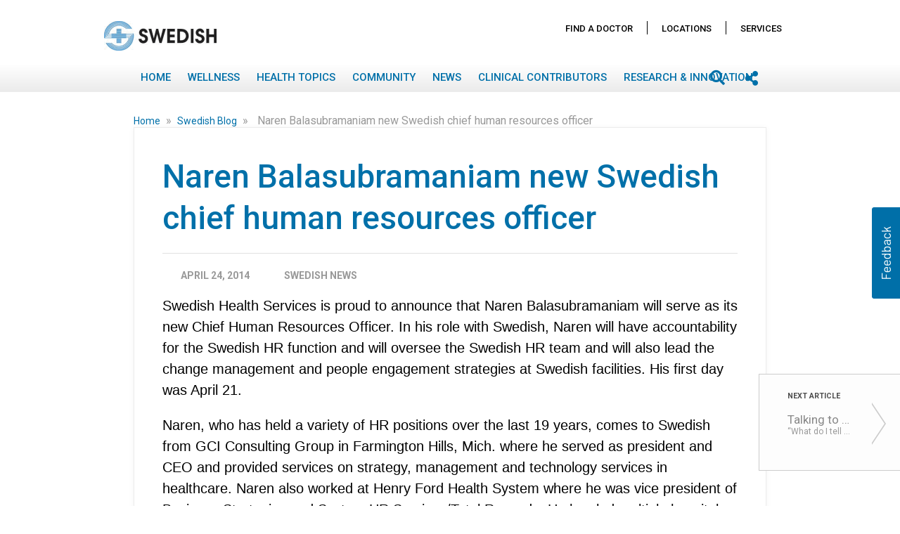

--- FILE ---
content_type: text/html; charset=UTF-8
request_url: https://blog.swedish.org/swedish-blog/naren-balasubramaniam-new-swedish-chief-human-resources-officer
body_size: 25192
content:
<!DOCTYPE html>
<html itemscope itemtype="https://schema.org/Article" lang=en-US dir=ltr class="js">
<head>
    <meta charset="utf-8">
    <title>Naren Balasubramaniam new Swedish chief human resources officer</title>
    <meta name="title" content="Naren Balasubramaniam new Swedish chief human resources officer">
    <meta name="description" content="Swedish Health Services is proud to announce that Naren Balasubramaniam will serve as its new Chief Human Resources Officer. In his role with Swedish, Naren will have accountability for the...">
    <meta name="viewport" content="width=device-width, initial-scale=1.0, minimum-scale=1.0, maximum-scale=1.0, user-scalable=no">
    <meta name="generator" content="Uberflip">
    <meta name="uberflip:hub_id" content="85013">
    <meta name="application-name" content="Naren Balasubramaniam new Swedish chief human resources officer">
    <meta name="msapplication-starturl" content="https://blog.swedish.org">
    <meta itemprop="name" content="Naren Balasubramaniam new Swedish chief human resources officer">
    <meta itemprop="description" content="Swedish Health Services is proud to announce that Naren Balasubramaniam will serve as its new Chief Human Resources Officer. In his role with Swedish, Naren will have accountability for the...">

        <meta itemprop="datePublished" content="2014-04-24">
        <meta itemprop="dateModified" content="2022-10-13">
        <meta itemprop="headline" content="Naren Balasubramaniam new Swedish chief human resources officer">
        <meta itemprop="mainEntityOfPage" itemscope itemType="https://schema.org/WebPage" itemid="https://blog.swedish.org/swedish-blog/naren-balasubramaniam-new-swedish-chief-human-resources-officer"/>


    <meta property="og:type" content="article">
    <meta property="og:title" content="Naren Balasubramaniam new Swedish chief human resources officer">
    <meta property="og:url" content="https://blog.swedish.org/swedish-blog/naren-balasubramaniam-new-swedish-chief-human-resources-officer">
    <meta property="og:description" content="Swedish Health Services is proud to announce that Naren Balasubramaniam will serve as its new Chief Human Resources Officer. In his role with Swedish, Naren will have accountability for the...">
    <meta name="twitter:card" content="summary">
    <meta name="twitter:title" content="Naren Balasubramaniam new Swedish chief human resources officer">
    <meta name="twitter:description" content="Swedish Health Services is proud to announce that Naren Balasubramaniam will serve as its new Chief Human Resources Officer. In his role with Swedish, Naren will have accountability for the...">

    <link rel="apple-touch-icon" type="image/png" sizes="57x57" href="https://content.cdntwrk.com/favicons/aHViPTg1MDEzJmNtZD1mYXZpY29uJnZlcnNpb249MTY3NDc2NjUzNSZleHQ9cG5nJnNpemU9NTcmc2lnPWFkMDFjZTliOTYxYzQwNzE0YWI4MGNkNzZhZjZhMDc0/favicon.png"><link rel="apple-touch-icon" type="image/png" sizes="72x72" href="https://content.cdntwrk.com/favicons/aHViPTg1MDEzJmNtZD1mYXZpY29uJnZlcnNpb249MTY3NDc2NjUzNSZleHQ9cG5nJnNpemU9NzImc2lnPWE0MTViMjgzMTlmYzY4MmVlNzNiMzJiNjU1MDYyM2Y0/favicon.png"><link rel="apple-touch-icon" type="image/png" sizes="114x114" href="https://content.cdntwrk.com/favicons/aHViPTg1MDEzJmNtZD1mYXZpY29uJnZlcnNpb249MTY3NDc2NjUzNSZleHQ9cG5nJnNpemU9MTE0JnNpZz0xZjNiY2EyZjFmNGI3MWI3NWIyNGVjOWVmZDVjMzEzMw%253D%253D/favicon.png"><link rel="apple-touch-icon" type="image/png" sizes="144x144" href="https://content.cdntwrk.com/favicons/aHViPTg1MDEzJmNtZD1mYXZpY29uJnZlcnNpb249MTY3NDc2NjUzNSZleHQ9cG5nJnNpemU9MTQ0JnNpZz0xYTkwNTcyZGQ3Yjg4MDI4NzE3OGU1MmMxYTkzNDZjNA%253D%253D/favicon.png"><link rel="apple-touch-icon" type="image/png" sizes="180x180" href="https://content.cdntwrk.com/favicons/aHViPTg1MDEzJmNtZD1mYXZpY29uJnZlcnNpb249MTY3NDc2NjUzNSZleHQ9cG5nJnNpemU9MTgwJnNpZz02NWZmN2IzNjk1NDVmZDI2ZDgyMWZkZWY4YTkwOTY2Yw%253D%253D/favicon.png"><link rel="icon" type="image/png" sizes="16x16" href="https://content.cdntwrk.com/favicons/aHViPTg1MDEzJmNtZD1mYXZpY29uJnZlcnNpb249MTY3NDc2NjUzNSZleHQ9cG5nJnNpemU9MTYmc2lnPTE2Y2E1YTRlZjBjZjJhODU1NTllZGQ4YjAzODE3N2Rh/favicon.png"><link rel="icon" type="image/png" sizes="32x32" href="https://content.cdntwrk.com/favicons/aHViPTg1MDEzJmNtZD1mYXZpY29uJnZlcnNpb249MTY3NDc2NjUzNSZleHQ9cG5nJnNpemU9MzImc2lnPTNiOWRiOWMyYjQ1MDY5MDQwNzk5MGJjODA1ZGFjZDlj/favicon.png"><link rel="icon" type="image/png" sizes="96x96" href="https://content.cdntwrk.com/favicons/aHViPTg1MDEzJmNtZD1mYXZpY29uJnZlcnNpb249MTY3NDc2NjUzNSZleHQ9cG5nJnNpemU9OTYmc2lnPTNmYzhmOGUxNjE2NzMyMTIzZmU2ZDU3ZWFhMTU3NTI1/favicon.png"><link rel="icon" type="image/png" sizes="128x128" href="https://content.cdntwrk.com/favicons/aHViPTg1MDEzJmNtZD1mYXZpY29uJnZlcnNpb249MTY3NDc2NjUzNSZleHQ9cG5nJnNpemU9MTI4JnNpZz1lZDM3NmI0ZDM0YmZmZWRiOThlNzRlOWI4YjQ5YzZhZQ%253D%253D/favicon.png"><link rel="icon" type="image/png" sizes="195x195" href="https://content.cdntwrk.com/favicons/aHViPTg1MDEzJmNtZD1mYXZpY29uJnZlcnNpb249MTY3NDc2NjUzNSZleHQ9cG5nJnNpemU9MTk1JnNpZz0zNDk4YTUyZTk3ZWZlOGRmMmQ1OTc2ZGU2OWNiNzI4NQ%253D%253D/favicon.png"><meta name="msapplication-TileImage" content="https://content.cdntwrk.com/favicons/aHViPTg1MDEzJmNtZD1mYXZpY29uJnZlcnNpb249MTY3NDc2NjUzNSZleHQ9cG5nJnNpemU9MTQ0JnNpZz0xYTkwNTcyZGQ3Yjg4MDI4NzE3OGU1MmMxYTkzNDZjNA%253D%253D/favicon.png"><meta name="msapplication-TileColor" content="#4D4D4D"><!--[if IE]><link rel="shortcut icon" type="image/x-icon" href="https://content.cdntwrk.com/favicons/aHViPTg1MDEzJmNtZD1mYXZpY29uJnZlcnNpb249MTY3NDc2NjUzNSZleHQ9aWNvJnNpZz1kM2ExMjEyMzJiNDc1MDliYzRlNmM4NGM2ZDUyNzNmMA%253D%253D/favicon.ico"><![endif]-->
                    <link rel="canonical" href="https://blog.swedish.org/swedish-blog/naren-balasubramaniam-new-swedish-chief-human-resources-officer" />
        
    <link href="https://content.cdntwrk.com/css/google-fonts/roboto.css?v=14cb47bd9c1c" media="screen" rel="stylesheet" type="text/css"><link rel="stylesheet" type="text/css" href="https://content.cdntwrk.com/js/../css/hubs/hubs.bc805b535b8c6058120d.css" ><style>
                body { font-family: 'Roboto', sans-serif; }
                h1, h1 a,
                .top-nav .secondary-logo > a,
                .top-nav .secondary-logo > a img,
                .item-next-prev .preview h6,
                .empty-hub-wrapper .empty-hub .display-block h2 { color: #4D4D4D; }
                a, .page-width a,
                .bread-crumbs a,
                .tile.single > a.view,
                .tile .description em { color: #0070a9; }
                .large-header { background-color: #0070a9;}
                                    .large-header {
                       background-image: url(https://content.cdntwrk.com/files/aHViPTg1MDEzJmNtZD1iYWNrZ3JvdW5kX2ltYWdlJnZlcnNpb249MTY3NDc2NjUzNSZzaWc9OGZkNjFmMzg2MDA4MmNkN2UxNjVkNGMyMzZhN2I0ODY%253D);
                                        }
                                    div.description,
                div.description .icon,
                .cta > a.accent-button,
                .item-next-prev .item-next .preview .meta-top .preview-icon,
                .item-next-prev .item-prev .preview .meta-top .preview-icon,
                #header-loading-overlay.hide-splash-state { background-color: #4D4D4D; }
                .entry blockquote { border-left: 10px solid #4D4D4D; }
                .left-nav > li,
                .left-nav > li > a,
                .mobile-nav .exit-bar,
                .mobile-share .exit-bar,
                .search-results-overlay .mobile-search-header,
                .top-nav .search-container .search-toggle.expanded { background-color: #0070a9; border-color: #0070a9; }
                .top-nav .search-container .search-toggle .search-toggle-inner .search-close span { color: #0070a9; }
            </style><meta name="google-site-verification" content="9ojxDZUxMHJ2mmA_SEivAHD0zr6_aa7vq7YCF6PFOoU" />        <style>:root {--primary-color: #CE0058;--secondary-color: #1966FF;--text-color: #3d3d3d;--headline-color: #3d3d3d;--swap-txt-color: #FFFFFF;--border-color: #d8d8d8;--body-color: #f9f9f9;--menu-bg-color: #739cd2;--menu-txt-color: #ffffff;--cta-color: #CE0058;--link-color: #739cd2;--btn-color: #CE0058;--primary-font-family: 'Trebuchet MS';--secondary-font-family: Garamond;}</style><link id="onbrand__styles-production" rel="stylesheet" href="//cihost.uberflip.com/tv2-theme-/master/build/en/en.css"><script nonce="VDYXnfN1Po66ABkb6rgft8ET"> 
//Script for blocking 3rd party analytics trackers. 
// To add a url to the blocklist make sure it is escaped (include a backslash(\) before any dots(.) or forward slashes(/)
//
// Last Update: 11/07/2022

  window.wh_blocklist = [
    /sb\.scorecardresearch\.com/,
    /cdn\.cookielaw\.org/,
    /assets\.pinterest\.com/,
    /cdn\.optimizely\.com\/js/,
    /ml314\.com/,
    /googleads\.g\.doubleclick\.net/,
    /17de4c11\.akstat\.io/,
    /metrics\.brightcove\.com/,
    /js-agent\.newrelic\.com/,
    /connect\.facebook\.net\/en_US/,
    /googleads\.g\.doubleclick\.net\/pagead/,
    /cdn\.optimizely\.com\/js/,
    /log\.pinterest\.com/,
    /googletagservices\.com\/tag\/js/,
    /dev\.visualwebsiteoptimizer\.com/,
    /.+\.googlevideo\.com/,
    /www\.googletagmanager\.com/
  ]
  
//Do NOT edit code below. It is essential for the tool to properly function.
!function(t,e){"object"==typeof exports&&"undefined"!=typeof module?e(exports):"function"==typeof define&&define.amd?define(["exports"],e):e((t="undefined"!=typeof globalThis?globalThis:t||self)["wh-block-trackers"]={})}(this,(function(t){"use strict";var e="javascript/blocked",r={blocklist:window.wh_blocklist,allowlist:window.YETT_allowlist},n={blocklisted:[]},o=function(t,n){return t&&(!n||n!==e)&&(!r.blocklist||r.blocklist.some((function(e){return e.test(t)})))&&(!r.allowlist||r.allowlist.every((function(e){return!e.test(t)})))},i=function(t){var e=t.getAttribute("src");return r.blocklist&&r.blocklist.every((function(t){return!t.test(e)}))||r.allowlist&&r.allowlist.some((function(t){return t.test(e)}))},l=new MutationObserver((function(t){for(var r=0;r<t.length;r++)for(var i=t[r].addedNodes,l=function(t){var r=i[t];if(1===r.nodeType&&"SCRIPT"===r.tagName){var l=r.src,c=r.type;if(o(l,c)){n.blocklisted.push([r,r.type]),r.type=e;r.addEventListener("beforescriptexecute",(function t(n){r.getAttribute("type")===e&&n.preventDefault(),r.removeEventListener("beforescriptexecute",t)})),r.parentElement&&r.parentElement.removeChild(r)}}},c=0;c<i.length;c++)l(c)}));function c(t,e){var r=Object.keys(t);if(Object.getOwnPropertySymbols){var n=Object.getOwnPropertySymbols(t);e&&(n=n.filter((function(e){return Object.getOwnPropertyDescriptor(t,e).enumerable}))),r.push.apply(r,n)}return r}function a(t){for(var e=1;e<arguments.length;e++){var r=null!=arguments[e]?arguments[e]:{};e%2?c(Object(r),!0).forEach((function(e){s(t,e,r[e])})):Object.getOwnPropertyDescriptors?Object.defineProperties(t,Object.getOwnPropertyDescriptors(r)):c(Object(r)).forEach((function(e){Object.defineProperty(t,e,Object.getOwnPropertyDescriptor(r,e))}))}return t}function s(t,e,r){return e in t?Object.defineProperty(t,e,{value:r,enumerable:!0,configurable:!0,writable:!0}):t[e]=r,t}function u(t,e){return function(t){if(Array.isArray(t))return t}(t)||function(t,e){var r=null==t?null:"undefined"!=typeof Symbol&&t[Symbol.iterator]||t["@@iterator"];if(null==r)return;var n,o,i=[],l=!0,c=!1;try{for(r=r.call(t);!(l=(n=r.next()).done)&&(i.push(n.value),!e||i.length!==e);l=!0);}catch(t){c=!0,o=t}finally{try{l||null==r.return||r.return()}finally{if(c)throw o}}return i}(t,e)||f(t,e)||function(){throw new TypeError("Invalid attempt to destructure non-iterable instance.\nIn order to be iterable, non-array objects must have a [Symbol.iterator]() method.")}()}function p(t){return function(t){if(Array.isArray(t))return y(t)}(t)||function(t){if("undefined"!=typeof Symbol&&null!=t[Symbol.iterator]||null!=t["@@iterator"])return Array.from(t)}(t)||f(t)||function(){throw new TypeError("Invalid attempt to spread non-iterable instance.\nIn order to be iterable, non-array objects must have a [Symbol.iterator]() method.")}()}function f(t,e){if(t){if("string"==typeof t)return y(t,e);var r=Object.prototype.toString.call(t).slice(8,-1);return"Object"===r&&t.constructor&&(r=t.constructor.name),"Map"===r||"Set"===r?Array.from(t):"Arguments"===r||/^(?:Ui|I)nt(?:8|16|32)(?:Clamped)?Array$/.test(r)?y(t,e):void 0}}function y(t,e){(null==e||e>t.length)&&(e=t.length);for(var r=0,n=new Array(e);r<e;r++)n[r]=t[r];return n}l.observe(document.documentElement,{childList:!0,subtree:!0});var b=document.createElement,d={src:Object.getOwnPropertyDescriptor(HTMLScriptElement.prototype,"src"),type:Object.getOwnPropertyDescriptor(HTMLScriptElement.prototype,"type")};document.createElement=function(){for(var t=arguments.length,r=new Array(t),n=0;n<t;n++)r[n]=arguments[n];if("script"!==r[0].toLowerCase())return b.bind(document).apply(void 0,r);var i=b.bind(document).apply(void 0,r);try{Object.defineProperties(i,{src:a(a({},d.src),{},{set:function(t){o(t,i.type)&&d.type.set.call(this,e),d.src.set.call(this,t)}}),type:a(a({},d.type),{},{get:function(){var t=d.type.get.call(this);return t===e||o(this.src,t)?null:t},set:function(t){var r=o(i.src,i.type)?e:t;d.type.set.call(this,r)}})}),i.setAttribute=function(t,e){"type"===t||"src"===t?i[t]=e:HTMLScriptElement.prototype.setAttribute.call(i,t,e)}}catch(t){console.warn("Yett: unable to prevent script execution for script src ",i.src,".\n",'A likely cause would be because you are using a third-party browser extension that monkey patches the "document.createElement" function.')}return i};var v=new RegExp("[|\\{}()[\\]^$+*?.]","g");t.unblock=function(){for(var t=arguments.length,o=new Array(t),c=0;c<t;c++)o[c]=arguments[c];o.length<1?(r.blocklist=[],r.allowlist=[]):(r.blocklist&&(r.blocklist=r.blocklist.filter((function(t){return o.every((function(e){return"string"==typeof e?!t.test(e):e instanceof RegExp?t.toString()!==e.toString():void 0}))}))),r.allowlist&&(r.allowlist=[].concat(p(r.allowlist),p(o.map((function(t){if("string"==typeof t){var e=".*"+t.replace(v,"\\$&")+".*";if(r.allowlist.every((function(t){return t.toString()!==e.toString()})))return new RegExp(e)}else if(t instanceof RegExp&&r.allowlist.every((function(e){return e.toString()!==t.toString()})))return t;return null})).filter(Boolean)))));for(var a=document.querySelectorAll('script[type="'.concat(e,'"]')),s=0;s<a.length;s++){var f=a[s];i(f)&&(n.blocklisted.push([f,"application/javascript"]),f.parentElement.removeChild(f))}var y=0;p(n.blocklisted).forEach((function(t,e){var r=u(t,2),o=r[0],l=r[1];if(i(o)){for(var c=document.createElement("script"),a=0;a<o.attributes.length;a++){var s=o.attributes[a];"src"!==s.name&&"type"!==s.name&&c.setAttribute(s.name,o.attributes[a].value)}c.setAttribute("src",o.src),c.setAttribute("type",l||"application/javascript"),document.head.appendChild(c),n.blocklisted.splice(e-y,1),y++}})),r.blocklist&&r.blocklist.length<1&&l.disconnect()},Object.defineProperty(t,"__esModule",{value:!0})}));

</script><link href="https://fonts.googleapis.com/css?family=Roboto:100,400,400i,500,700" rel="stylesheet">
<link rel="stylesheet" href="https://use.fontawesome.com/releases/v5.6.3/css/all.css" integrity="sha384-UHRtZLI+pbxtHCWp1t77Bi1L4ZtiqrqD80Kn4Z8NTSRyMA2Fd33n5dQ8lWUE00s/" crossorigin="anonymous">
<!-- =-=-= DEVELOPMENT =-=-= -->
<!-- OnBrand-Dev Tag: Setup & CSS -->
<!--<script nonce="VDYXnfN1Po66ABkb6rgft8ET">
        var url = window.location.href;
    window.hasOnbrand = false;

    if (url.indexOf('?onbrand') != -1) {
        window.hasOnbrand = true;
    } else if (url.indexOf('&onbrand') != -1) {
        window.hasOnbrand = true;
    } else {
        window.hasOnbrand = false;
    }
</script>
<script nonce="VDYXnfN1Po66ABkb6rgft8ET"id="onbrand__styles--script">//<![CDATA[
    if(window.hasOnbrand){
         document.write("<link id=\"onbrand__styles\" rel=\"stylesheet\" href=\"\/build/style.css\">");
    } else {
        document.write("<link id=\"onbrand__styles\" rel=\"stylesheet\" href=\"\/\/cihost.uberflip.com/providence-swedish-v1/build/style.css\">");
    }
//]]></script>-->



   <link id="onbrand__styles-production" rel="stylesheet" href="//cihost.uberflip.com/providence-swedish-v1/build/style.css">


<style>
/* Write your CSS rules here */


/* Have breadcrumbs wrap on smaller screens */
Body.single-page #item-content > div.bread-crumbs.item-level
{ white-space: normal !important; 
}

/* Usabilla starWidget only show up at item level */
.hub-page #starWidget{
    display:none !important;
}

</style><script nonce="VDYXnfN1Po66ABkb6rgft8ET"type="text/javascript" src="//cdn.evgnet.com/beacon/providence/swedish/scripts/evergage.min.js"></script></head><body class="single-page item-482351039 stream-3185033 source-stream-3185033 enable_vanity_urls lab_permanent_header lab_next_flyout lab_highlight lab_top_menu always_update_uf_conversion_item_id lab_nav_always_top load_by_button include_fe_item_tags include_item_tags_fe_search full_blogpost_rss has-search uf-stream-template-default hubs-frontend font-roboto">

    <!-- Compatibility Pack //-->
    <script nonce="VDYXnfN1Po66ABkb6rgft8ET"data-functionality-name="CPTV2">
        /** if we don't have the Hubs object, polyfill */
        if( typeof Hubs !== 'object' ){

            window.Hubs = {};

            Hubs.Config = {
                isMobile : (/Android|webOS|iPhone|iPad|iPod|BlackBerry|IEMobile|Opera Mini/i.test(navigator.userAgent) ) ? true : false,
                isIFrame : ( window.location !== window.parent.location ) ? true : false,
                isEmbedded : ( document.location.href.indexOf('?embedded=1') > 0 ) ? true : false,
                externalService : (document.body.dataset.streamExternalservice ) ? document.body.dataset.streamExternalservice : false,
                hubBaseUrl : (document.body.dataset) ? document.body.dataset.domainWww : '/'
            };
            Hubs.pageTypeMap = {
                'uf-stream-page' : 'collection',
                'uf-item-page' : 'item',
                'uf-embed-tile-page' : 'cta'
            };
            Hubs.streamTypeMap = {
                'blogpost' : 'blogs',
                'uberflip' : 'docs'
            };
            Hubs.getQueryStringJson = function(){
                var qd = {};
                if (location.search) location.search.substr(1).split("&").forEach(function(item) {
                    var s = item.split("="),
                        k = s[0],
                        v = s[1] && decodeURIComponent(s[1]);
                    qd[k] = v;
                });
                return qd;
            };
            Hubs.appInstance = {
                pageType: (document.body.id) ? Hubs.pageTypeMap[ document.body.id ] : ( document.location.href.indexOf('/authors/') > 0 ? 'author' : 'hub' ),
                collectionType: (Hubs.Config.externalService && Hubs.streamTypeMap[ Hubs.Config.externalService ]) ? Hubs.streamTypeMap [ Hubs.Config.externalService ] : Hubs.Config.externalService,
                currentCollectionId: document.body.dataset.streamId ? parseInt(document.body.dataset.streamId) : 'recent',
                currentItemId: document.body.dataset.itemId ? parseInt(document.body.dataset.itemId) : 0,
                currentItemTags: document.body.dataset.tags ? document.body.dataset.tags : undefined,
                queryString : location.search ? Hubs.getQueryStringJson() : {}
            };

            Hubs.Events = {
                on : function(method, callback) { window.addEventListener('uberflip.' + method, function(){ callback(); } ) }
            };
        }
    </script>

    
        <script nonce="VDYXnfN1Po66ABkb6rgft8ET"src="https://cihost.uberflip.com/jquery/master/scripts/jquery-3.7.0.min.js" integrity="sha256-2Pmvv0kuTBOenSvLm6bvfBSSHrUJ+3A7x6P5Ebd07/g=" crossorigin="anonymous"></script>
    

<script nonce="VDYXnfN1Po66ABkb6rgft8ET">
    window.obData = {
        7723912: {                                                  // stream id
            text: "Members of the media may contact our",           // append text in descrition
            urlText: "public relations team.",                      // text that leads to the url
            url: "https://www.swedish.org/about/pr-contacts",       // the url (including https://)
            openInNewTab: false                                     // true or false
        }, 
        1234: {
            text: "Append text goes here",
            urlText: "text to be linked",
            url: "the destination URL",
            openInNewTab: false
        }
    };
</script><div id="top" class="hidden"></div>

    <!-- Header Block -->
    <header
        id="top-header"
        class="main-hub-header"
    >

                                                <!-- Large Header for Desktop Only -->
    <div class="large-header" data-speed="2" data-type="background">
        <div class="gradient">
            <div class="header-wrapper txt">
                <div class="header-main"><div class="primary-logo txt">Swedish</div></div>
                <div class="header-intro"><h2>Swedish Blog</h2></div>
            </div>
            <div id="header-loading-overlay"><img id="splash-loader" class="splash-down" alt="loading" src="https://content.cdntwrk.com/img/hubs/ajax-loader-white-2x.gif?v=19a554b579c4"/><img alt="go down" id="splash-chevron" style="display:none" class="splash-down" src="https://content.cdntwrk.com/img/hubs/chevron-down-64x64.png?v=78668873251b"/></div>
        </div>
    </div>
                        
                    <div class="top-nav">
                <div class="page-width item-level ">
                    <div class="page-aligner">
                        <div class="secondary-logo txt"><a href="https://blog.swedish.org" title="Swedish" data-internal="home" >Swedish</a></div>
                                    <ul class="left-nav desktop">
                                            <li class="menu-home custom-menu-item collapsed  " >
                                            <a
                            target="_top"
                            href="http://blog.swedish.org"
                        >
                            Home                        </a>
                                    </li>
                                            <li class="menu-home custom-menu-item collapsed client-nav " >
                                            <a
                            target="_top"
                            href="https://www.swedish.org/swedish-physicians"
                        >
                            Find A Doctor                        </a>
                                    </li>
                                            <li class="menu-home custom-menu-item collapsed client-nav " >
                                            <a
                            target="_top"
                            href="https://www.swedish.org/locations"
                        >
                            Locations                        </a>
                                    </li>
                                            <li class="menu-home custom-menu-item collapsed client-nav " >
                                            <a
                            target="_top"
                            href="https://www.swedish.org/services"
                        >
                            Services                        </a>
                                    </li>
                                            <li class="menu-home custom-menu-item collapsed  has-children" >
                                                                        <a href="javascript:void(0)">
                                Wellness                            </a>
                                                <div class="sub-menu-arrow"></div>
                        <ul>
                            <li>Wellness</li>
                                                                                                    <li class="custom-menu-item "  data-collection-id="3129995">
                                                                                                                                                                            <a
                                                href="https://blog.swedish.org/lifestyle"
                                                data-page-title="Lifestyle"
                                                data-internal="custom"
                                            >
                                                Lifestyle                                            </a>
                                                                            </li>
                                                        </ul>
                                    </li>
                                            <li class="menu-home custom-menu-item collapsed  has-children" >
                                                                        <a href="javascript:void(0)">
                                Health Topics                            </a>
                                                <div class="sub-menu-arrow"></div>
                        <ul>
                            <li>Health Topics</li>
                                                                                                    <li class="custom-menu-item Behavioral Health"  data-collection-id="3724920">
                                                                                                                                                                            <a
                                                href="https://blog.swedish.org/behavioral-health"
                                                data-page-title="Behavioral Health"
                                                data-internal="custom"
                                            >
                                                Behavioral Health                                            </a>
                                                                            </li>
                                                                                                        <li class="custom-menu-item "  data-collection-id="3129962">
                                                                                                                                                                            <a
                                                href="https://blog.swedish.org/cancer"
                                                data-page-title="Cancer"
                                                data-internal="custom"
                                            >
                                                Cancer                                            </a>
                                                                            </li>
                                                                                                        <li class="custom-menu-item "  data-collection-id="3129968">
                                                                                                                                                                            <a
                                                href="https://blog.swedish.org/digestive-health"
                                                data-page-title="Digestive Health"
                                                data-internal="custom"
                                            >
                                                Digestive Health                                            </a>
                                                                            </li>
                                                                                                        <li class="custom-menu-item "  data-collection-id="3129971">
                                                                                                                                                                            <a
                                                href="https://blog.swedish.org/heart-vascular"
                                                data-page-title="Heart &amp; Vascular"
                                                data-internal="custom"
                                            >
                                                Heart &amp; Vascular                                            </a>
                                                                            </li>
                                                                                                        <li class="custom-menu-item "  data-collection-id="3129974">
                                                                                                                                                                            <a
                                                href="https://blog.swedish.org/neuroscience"
                                                data-page-title="Neuroscience"
                                                data-internal="custom"
                                            >
                                                Neuroscience                                             </a>
                                                                            </li>
                                                                                                        <li class="custom-menu-item "  data-collection-id="3129977">
                                                                                                                                                                            <a
                                                href="https://blog.swedish.org/orthopedics-sports-medicine"
                                                data-page-title="Orthopedics &amp; Sports Medicine"
                                                data-internal="custom"
                                            >
                                                Orthopedic &amp; Sports Medicine                                            </a>
                                                                            </li>
                                                                                                        <li class="custom-menu-item "  data-collection-id="3129980">
                                                                                                                                                                            <a
                                                href="https://blog.swedish.org/pediatrics"
                                                data-page-title="Pediatrics"
                                                data-internal="custom"
                                            >
                                                Pediatrics                                            </a>
                                                                            </li>
                                                                                                        <li class="custom-menu-item "  data-collection-id="3129986">
                                                                                                                                                                            <a
                                                href="https://blog.swedish.org/pregnancy-childbirth"
                                                data-page-title="Pregnancy &amp; Childbirth"
                                                data-internal="custom"
                                            >
                                                Pregnancy &amp; Childbirth                                            </a>
                                                                            </li>
                                                                                                        <li class="custom-menu-item "  data-collection-id="3129983">
                                                                                                                                                                            <a
                                                href="https://blog.swedish.org/primary-care"
                                                data-page-title="Primary Care"
                                                data-internal="custom"
                                            >
                                                Primary Care                                            </a>
                                                                            </li>
                                                                                                        <li class="custom-menu-item "  data-collection-id="3129989">
                                                                                                                                                                            <a
                                                href="https://blog.swedish.org/weight-loss"
                                                data-page-title="Weight Loss"
                                                data-internal="custom"
                                            >
                                                Weight Loss                                            </a>
                                                                            </li>
                                                                                                        <li class="custom-menu-item "  data-collection-id="3129992">
                                                                                                                                                                            <a
                                                href="https://blog.swedish.org/womens-health"
                                                data-page-title="Women&#039;s Health"
                                                data-internal="custom"
                                            >
                                                Women&#039;s Health                                            </a>
                                                                            </li>
                                                                                                        <li class="custom-menu-item "  data-collection-id="3330230">
                                                                                                                                                                            <a
                                                href="https://blog.swedish.org/mens-health"
                                                data-page-title="Men&#039;s Health"
                                                data-internal="custom"
                                            >
                                                Men&#039;s Health                                            </a>
                                                                            </li>
                                                        </ul>
                                    </li>
                                            <li class="menu-home custom-menu-item collapsed  "  data-collection-id="3129998">
                                                                    <a
                            href="https://blog.swedish.org/community"
                            data-page-title="Community"
                            data-internal="custom"
                        >
                            Community                        </a>
                                    </li>
                                            <li class="menu-home custom-menu-item collapsed  " >
                                            <a
                            target="_top"
                            href="https://blog.swedish.org/swedish-news"
                        >
                            News                        </a>
                                    </li>
                                            <li class="menu-home custom-menu-item collapsed  " >
                                            <a
                            target="_top"
                            href="https://www.swedish.org/editorial-promise"
                        >
                            Clinical Contributors                        </a>
                                    </li>
                                            <li class="menu-custom custom-menu-item collapsed  "  data-collection-id="10882423">
                                                                    <a
                            href="https://blog.swedish.org/research-innovation"
                            data-page-title="Research &amp; Innovation"
                            data-internal="custom"
                        >
                            Research &amp; Innovation                        </a>
                                    </li>
                    </ul>
    
                                                                                    <a class="nav-toggle" href="javascript:void(0)"></a>
                                                    
                        <div class="right-side-btns">
                                                                                       <a class="share-toggle" href="javascript:void(0)"></a>
                                                                                        <div class="search-container">
                                    <div class="search-toggle">
                                        <span class="search-icon"><span></span></span>
                                        <span class="search-input"><input type="text" name="q" value="" placeholder="Search" autocomplete="off"></span>
                                        <span class="search-close"><span>&times;</span></span>
                                    </div>
                                </div>
                                                    </div>
                    </div>
                </div>
            </div>
            </header>
    <!-- /End Header Block -->



    <!-- Main Content Block -->

    <!-- Privacy Banner -->
    

    <div class="main clearfix" role="main">
                <div id="hubs-container">    <div
         id="page-type-identifier"
         data-sharing-url="https://blog.swedish.org/swedish-blog/naren-balasubramaniam-new-swedish-chief-human-resources-officer"
         data-non-vanity-url="https://blog.swedish.org/h/i/482351039-naren-balasubramaniam-new-swedish-chief-human-resources-officer"
         data-metrics-temp-id="stats_temp_item_482351039xf1684cfc9e815197cb06ac26b411a173d48b441b777e566d2a91f12dc5060d0f1769016796a23c223a00afeb67d893804f3418e3920f8c36669c49b41b95db7028d7c4c6fd"
         data-page-type="PAGE_TYPE_ITEM"
         data-item-type="blogpost"
         data-collection-type="blogs" data-collection-id="3185033"
         data-item-id="482351039"
         data-source-collection-id="3185033"
         data-source-collection-type="blogs"
         data-item-preview=""
        data-tags="Swedish Blog"         style="display:none"
         data-collection-template="default"
    >
        <div itemprop="author" itemscope itemtype="http://schema.org/Person">
    <div itemprop="name" content="Swedish News"></div>
    <div itemprop="url" content=""></div>
</div>
<div itemprop="publisher" itemscope itemtype="https://schema.org/Organization">
    <div itemprop="name" content="Swedish"></div>
    <div itemprop="logo" itemscope itemtype="https://schema.org/ImageObject">
        <div itemprop="url" content="https://content.cdntwrk.com/favicons/aHViPTg1MDEzJmNtZD1mYXZpY29uJnZlcnNpb249MTY3NDc2NjUzNSZleHQ9cG5nJnNpemU9MTYmc2lnPTE2Y2E1YTRlZjBjZjJhODU1NTllZGQ4YjAzODE3N2Rh/favicon.png"></div>
    </div>
</div>    </div>

    <div class="page-width item-level" id="item-content">
                <div class="bread-crumbs item-level">
                            <a
                    class="uf-breadcrumb uf-breadcrumb-home"
                    href="https://blog.swedish.org"
                    data-internal="home"
                    data-page-title="Swedish"
                >
                    Home                </a>
                <span class="uf-breadcrumb-icon">&raquo;</span>
                        <a
                class="uf-breadcrumb uf-breadcrumb-stream "
                href="https://blog.swedish.org/swedish-blog"
                data-internal="standard"
                data-page-title="Swedish Blog"
            >
                Swedish Blog            </a>
            <span class="uf-breadcrumb-icon">&raquo;</span>
            <span class="uf-breadcrumb uf-breadcrumb-item">Naren Balasubramaniam new Swedish chief human resources officer</span>
        </div>
        <div class="item-data">
            <div id="share-item-phone">
    <div class="mobile-share">
    <div class="exit-bar">
        <a class="exit" href="javascript:void(0)">&times;</a>
        <span class="title">Share this Article</span>
    </div>
    <ul>
        <li class="facebook"><a data-share="facebook" href="https://www.facebook.com/sharer/sharer.php?u=https://blog.swedish.org/swedish-blog/naren-balasubramaniam-new-swedish-chief-human-resources-officer">Facebook</a></li>        <li class="twitter"><a data-share="twitter" href="https://twitter.com/share?text=Naren Balasubramaniam new Swedish chief human resources officer&amp;url=https://blog.swedish.org/swedish-blog/naren-balasubramaniam-new-swedish-chief-human-resources-officer">Twitter</a></li>        <li class="email"><a data-share="email" href="mailto:?subject=Content from my Hub!&amp;body=Check out what&#039;s happening on Providence Health And Services&#039;s Hub\n\nNaren Balasubramaniam new Swedish chief human resources officer\nSwedish Health Services is proud to announce that Naren Balasubramaniam will serve as its new Chief Human Resources Officer. In his role with Swedish, Naren will have accountability for the...\n\nhttps://blog.swedish.org/swedish-blog/naren-balasubramaniam-new-swedish-chief-human-resources-officer">Email</a></li>        <li class="linkedin"><a data-share="linkedin" href="https://www.linkedin.com/shareArticle?mini=true&amp;url=https://blog.swedish.org/swedish-blog/naren-balasubramaniam-new-swedish-chief-human-resources-officer&amp;title=Naren Balasubramaniam new Swedish chief human resources officer&summary=Swedish Health Services is proud to announce that Naren Balasubramaniam will serve as its new Chief Human Resources Officer. In his role with Swedish, Naren will have accountability for the...">LinkedIn</a></li>    </ul>
</div>
</div>
<section class="level-three">
    <article class="entry-wrapper">
        
        <h1>Naren Balasubramaniam new Swedish chief human resources officer</h1>
        <div class="meta-wrapper">
            <div class="meta-inner">
            	
<div class="meta">
    	<span class="date">April 24, 2014</span>
    	    	   			<span class="author">Swedish News</span>
  		  	</div>
                                <div class="share-container">        <ul class="share-item type-blogpost four">
            <li class="share-text">Share this Article</li>        <li><a class="facebook on" data-share="facebook"  href="https://www.facebook.com/sharer/sharer.php?u=https%3A%2F%2Fblog.swedish.org%2Fswedish-blog%2Fnaren-balasubramaniam-new-swedish-chief-human-resources-officer">Facebook</a></li>                    <li><a class="twitter on" data-share="twitter"  href="https://twitter.com/share?text=Naren%20Balasubramaniam%20new%20Swedish%20chief%20human%20resources%20officer&amp;url=https%3A%2F%2Fblog.swedish.org%2Fswedish-blog%2Fnaren-balasubramaniam-new-swedish-chief-human-resources-officer">Twitter</a></li>
                <li><a class="email on" data-share="email"  href="mailto:?subject=Content%20from%20my%20Hub%21&amp;body=Check%20out%20what%27s%20happening%20on%20Providence%20Health%20And%20Services%27s%20Hub%0A%0ANaren%20Balasubramaniam%20new%20Swedish%20chief%20human%20resources%20officer%0ASwedish%20Health%20Services%20is%20proud%20to%20announce%20that%20Naren%20Balasubramaniam%20will%20serve%20as%20its%20new%20Chief%20Human%20Resources%20Officer.%20In%20his%20role%20with%20Swedish%2C%20Naren%20will%20have%20accountability%20for%20the...%0A%0Ahttps%3A%2F%2Fblog.swedish.org%2Fswedish-blog%2Fnaren-balasubramaniam-new-swedish-chief-human-resources-officer">Email</a></li>        <li><a class="linkedin on" data-share="linkedin"  href="https://www.linkedin.com/shareArticle?mini=true&amp;url=https%3A%2F%2Fblog.swedish.org%2Fswedish-blog%2Fnaren-balasubramaniam-new-swedish-chief-human-resources-officer&amp;title=Naren%20Balasubramaniam%20new%20Swedish%20chief%20human%20resources%20officer&amp;summary=Swedish%20Health%20Services%20is%20proud%20to%20announce%20that%20Naren%20Balasubramaniam%20will%20serve%20as%20its%20new%20Chief%20Human%20Resources%20Officer.%20In%20his%20role%20with%20Swedish%2C%20Naren%20will%20have%20accountability%20for%20the...">LinkedIn</a></li>        </ul>
    </div>
            </div>
        </div>
        <div class="entry">
            <p><!-- <p>By <a href="https://www.swedish.org/blog/authors/swedish-news">Swedish News</a></p> -->
<p>Swedish Health Services is proud to announce that Naren Balasubramaniam will serve as its new Chief Human Resources Officer. In his role with Swedish, Naren will have accountability for the Swedish HR function and will oversee the Swedish HR team and will also lead the change management and people engagement strategies at Swedish facilities. His first day was April 21.</p>
<p>Naren, who has held a variety of HR positions over the last 19 years, comes to Swedish from GCI Consulting Group in Farmington Hills, Mich. where he served as president and CEO and provided services on strategy, management and technology services in healthcare. Naren also worked at Henry Ford Health System where he was vice president of Business Strategies and System HR Services/Total Rewards. He has led multiple hospital acquisitions and HR integration projects, cultural transformation and hospital development initiatives in addition to his responsibilities over HR shared services and centers of excellence.</p>
<p>Naren has served in various local and national community and professional boards. He has spoken on at national and international conferences on value based healthcare design, medical value travel, cultural competence, and diversity and inclusion. Naren graduated from the University of Madras with a bachelor of science in physics and earned his MSW in Human Resources &amp; Industrial Relations.&nbsp; Naren is a FACHE fellow-designate of the American College of Healthcare Executives. </p></p>
            	        
	        	        
        </div> 
    </article>
    
    <div id="default-next-button-wrapper" >
        <div class="item-next-prev">
                        <div class="item-prev">
                    <div class="arrow"><span></span></div>
                    <div class="preview">
                        <h6>Previous Article</h6>
                        <div class="meta-top">
                                                      <span class="title">Managing pain during  labor</span>
                            <p>One of the most common concerns women have during their pregnancy is how to manage pain during labor and de...</p>
                        </div>
                    </div>
                    <a href="https://blog.swedish.org/swedish-blog/managing-pain-during-labor"
                       data-item-id="482351030"
                                              data-internal="blogpost"
                       data-page-title="Managing pain during  labor"
                                                                  ></a>
                </div>
                            <div class="item-next">
                    <div class="arrow"><span></span></div>
                    <div class="preview">
                        <h6>Next Article</h6>
                        <div class="meta-top">
                                                      <span class="title">Talking to kids about cancer</span>
                            <p>“What do I tell my kids?”   This is often the first question I’m asked by a parent with a new cancer diagno...</p>
                        </div>
                    </div>
                    <a href="https://blog.swedish.org/swedish-blog/talking-to-kids-about-cancer"
                       data-item-id="482351087"
                                              data-internal="blogpost"
                       data-page-title="Talking to kids about cancer"
                                                                  ></a>
                </div>
                </div>
</div>

    
	  </section>
        </div>
                        <div style="clear:both; height:0; overflow: hidden;"></div>
        <div class="related-items-container ">
        <h2 class="hub-heading" id="related-items-heading">Most Recent Articles</h2>
        <section id="related-items" class="related">
            <ul class="carousel-nav">
                <li class="prev"><a id="relatedNavPrev" class="carousel-control left" href="#related-items-carousel" data-slide="prev">&lsaquo;</a></li>
                <li class="next"><a id="relatedNavNext" class="carousel-control right" href="#related-items-carousel" data-slide="next">&rsaquo;</a></li>
            </ul>
            <div class="related-container">
                <div id="related-items-carousel" class="carousel">
                    <div class="carousel-inner">
                        <div data-id="692352332" data-source-stream-id="3185033" data-tags="Swedish,Swedish Blog,Swedish Redmond,Emergency Department,emergency care,doctors,emergency medicine,Urgent Care" class="tile single blogpost stream-3185033 with-img ">
    <span class="icon star"></span>    <div class="img" id="tileImagePreview692352332"><img alt="This isn&#039;t The Pitt, it’s real life " src="https://content.cdntwrk.com/mediaproxy?url=https%3A%2F%2Fres.cloudinary.com%2Fuf-551983%2Fimage%2Fupload%2Fv1768595572%2FGettyImages-1366235722_vrdpf2.jpg&size=1&version=1768952972&sig=d4facf7fbd41519e59991fe6b9d8121f&default=" loading="lazy" onerror="this.onerror=null; this.src='https://res.cloudinary.com/uf-551983/image/upload/v1768595572/GettyImages-1366235722_vrdpf2.jpg'; this.onerror=function(){ this.src='https://content.cdntwrk.com/img/hubs/tilebg-blogs.jpg'; }"></div>    <div class="description">
		<div class="friendly-timestamp"><abbr class="timeago" title="2026-01-16T15:31:23"></abbr></div>        <div class="h3like  ">This isn&#039;t The Pitt, it’s real life </div>
                	<h4 class="long-h3"><?xml encoding="UTF-8"><p>Watch the video and spend the day a Swedish Redmond ER doc. Learn more about getting the right care when and where you need it.</p>
</h4>
                    </div>
    <a class="item-link view"
       href="https://blog.swedish.org/swedish-blog/it-s-not-the-pitt-it-s-real-life"
       data-page-title="This isn&#039;t The Pitt, it’s real life "
       data-seo-title="It’s not The Pitt, it’s real life"
       data-internal="blogpost"
                            >
        Read Article    </a>
    <a class="item-link"
       href="https://blog.swedish.org/swedish-blog/it-s-not-the-pitt-it-s-real-life"
       data-internal="blogpost"
       data-seo-title="It’s not The Pitt, it’s real life"
       data-page-title="This isn&#039;t The Pitt, it’s real life "
                            ></a>
</div>
<div data-id="692296615" data-source-stream-id="3185033" data-tags="Swedish Blog,Swedish,Swedish Pediatrics,Cold &amp; Flu,childrens health,pediatric illness,medication safety,Allergies,Benadryl,Allergy,Claritin" class="tile single blogpost stream-3185033 with-img ">
    <span class="icon star"></span>    <div class="img" id="tileImagePreview692296615"><img alt="Parents, it might be time to rethink this old standby for coughs, colds and allergies" src="https://content.cdntwrk.com/mediaproxy?url=https%3A%2F%2Fres.cloudinary.com%2Fuf-551983%2Fimage%2Fupload%2Fv1768001254%2FGettyImages-1441231001_yqcdyk.jpg&size=1&version=1768583909&sig=71a340fe427462130acedf6045a7ba99&default=" loading="lazy" onerror="this.onerror=null; this.src='https://res.cloudinary.com/uf-551983/image/upload/v1768001254/GettyImages-1441231001_yqcdyk.jpg'; this.onerror=function(){ this.src='https://content.cdntwrk.com/img/hubs/tilebg-blogs.jpg'; }"></div>    <div class="description">
		<div class="friendly-timestamp"><abbr class="timeago" title="2026-01-07T14:35:24"></abbr></div>        <div class="h3like  ">Parents, it might be time to rethink this old standby for coughs, colds and allergies</div>
                	<h4 class="long-h3"><?xml encoding="UTF-8"><p>Diphenhydramine, also known as Benadryl, has been a long-time go-to for parents. A Swedish expert says there are safer options. Learn more.</p>
</h4>
                    </div>
    <a class="item-link view"
       href="https://blog.swedish.org/swedish-blog/parents-it-might-be-time-to-rethink-this-old-standby-for-coughs-colds-and-allergies"
       data-page-title="Parents, it might be time to rethink this old standby for coughs, colds and allergies"
       data-seo-title="Parents, it might be time to rethink this old standby for coughs, colds and allergies"
       data-internal="blogpost"
                            >
        Read Article    </a>
    <a class="item-link"
       href="https://blog.swedish.org/swedish-blog/parents-it-might-be-time-to-rethink-this-old-standby-for-coughs-colds-and-allergies"
       data-internal="blogpost"
       data-seo-title="Parents, it might be time to rethink this old standby for coughs, colds and allergies"
       data-page-title="Parents, it might be time to rethink this old standby for coughs, colds and allergies"
                            ></a>
</div>
<div data-id="692331977" data-source-stream-id="3185033" data-tags="Swedish,Swedish Medical Center,womens health,menopause,menopause symptoms,menopause hormone therapy,solutions for perimenopause and menopause symptoms,hot flashes,night sweats,HRT,Swedish Blog" class="tile single blogpost stream-3185033 with-img ">
    <span class="icon star"></span>    <div class="img" id="tileImagePreview692331977"><img alt="Options for menopause symptom relief are expanding " src="https://content.cdntwrk.com/mediaproxy?url=https%3A%2F%2Fres.cloudinary.com%2Fuf-551983%2Fimage%2Fupload%2Fc_crop%2Car_16%3A9%2Fv1768331841%2FGettyImages-2222657773_pykvu6.jpg&size=1&version=1768423516&sig=a96b9bd04ae2ae56221a55a0ae6256ea&default=" loading="lazy" onerror="this.onerror=null; this.src='https://res.cloudinary.com/uf-551983/image/upload/c_crop,ar_16:9/v1768331841/GettyImages-2222657773_pykvu6.jpg'; this.onerror=function(){ this.src='https://content.cdntwrk.com/img/hubs/tilebg-blogs.jpg'; }"></div>    <div class="description">
		<div class="friendly-timestamp"><abbr class="timeago" title="2026-01-13T13:58:47"></abbr></div>        <div class="h3like  ">Options for menopause symptom relief are expanding </div>
                	<h4 class="long-h3"><?xml encoding="UTF-8"><p>A new drug and updated hormone replacement guidance are gamechangers for women. A Swedish menopause expert explains.</p>
</h4>
                    </div>
    <a class="item-link view"
       href="https://blog.swedish.org/swedish-blog/options-for-menopause-symptom-relief-are-expanding"
       data-page-title="Options for menopause symptom relief are expanding "
       data-seo-title="Options for menopause symptom relief are expanding"
       data-internal="blogpost"
                            >
        Read Article    </a>
    <a class="item-link"
       href="https://blog.swedish.org/swedish-blog/options-for-menopause-symptom-relief-are-expanding"
       data-internal="blogpost"
       data-seo-title="Options for menopause symptom relief are expanding"
       data-page-title="Options for menopause symptom relief are expanding "
                            ></a>
</div>
<div data-id="692304840" data-source-stream-id="3185033" data-tags="Swedish,Swedish Blog,Cancer,Cervical Cancer,cervical cancer screening,cervical cancer awareness month,cervical cancer prevention,LGBTQIA+-informed health care,Providence Swedish&#039;s LGBTQIA+ Program,LGBTQIA+" class="tile single blogpost stream-3185033 with-img ">
    <span class="icon star"></span>    <div class="img" id="tileImagePreview692304840"><img alt="If you have a cervix, you can get cervical cancer" src="https://content.cdntwrk.com/mediaproxy?url=https%3A%2F%2Fres.cloudinary.com%2Fuf-551983%2Fimage%2Fupload%2Fv1767914505%2FGettyImages-1837329737_sozsgc.jpg&size=1&version=1767915045&sig=7754866926c8c51fd547f9528d35180f&default=" loading="lazy" onerror="this.onerror=null; this.src='https://res.cloudinary.com/uf-551983/image/upload/v1767914505/GettyImages-1837329737_sozsgc.jpg'; this.onerror=function(){ this.src='https://content.cdntwrk.com/img/hubs/tilebg-blogs.jpg'; }"></div>    <div class="description">
		<div class="friendly-timestamp"><abbr class="timeago" title="2026-01-08T18:15:49"></abbr></div>        <div class="h3like  ">If you have a cervix, you can get cervical cancer</div>
                	<h4 class="long-h3"><?xml encoding="UTF-8"><p>Talk to your physician about screening options and what's right for you, because testing and early detection save lives. Learn more.</p>
</h4>
                    </div>
    <a class="item-link view"
       href="https://blog.swedish.org/swedish-blog/if-you-have-a-cervix-you-can-get-cervical-cancer"
       data-page-title="If you have a cervix, you can get cervical cancer"
       data-seo-title="If you have a cervix, you can get cervical cancer"
       data-internal="blogpost"
                            >
        Read Article    </a>
    <a class="item-link"
       href="https://blog.swedish.org/swedish-blog/if-you-have-a-cervix-you-can-get-cervical-cancer"
       data-internal="blogpost"
       data-seo-title="If you have a cervix, you can get cervical cancer"
       data-page-title="If you have a cervix, you can get cervical cancer"
                            ></a>
</div>
<div data-id="692310566" data-source-stream-id="3185033" data-tags="Swedish,Swedish Behavioral Health,Providence Swedish behavioral health,news,Mental health,Mental Well Being,social media,family media use plan,child&#039;s mental health,Parenting,Swedish Blog" class="tile single blogpost stream-3185033 with-img ">
    <span class="icon star"></span>    <div class="img" id="tileImagePreview692310566"><img alt="When the news feels like a wave of tragedy and violence, you can help your kids feel safe" src="https://content.cdntwrk.com/mediaproxy?url=https%3A%2F%2Fres.cloudinary.com%2Fuf-551983%2Fimage%2Fupload%2Fv1767995713%2FGettyImages-510071770_mhsiye.jpg&size=1&version=1767996537&sig=730b6f7802af56c36e2bd45a114529a8&default=" loading="lazy" onerror="this.onerror=null; this.src='https://res.cloudinary.com/uf-551983/image/upload/v1767995713/GettyImages-510071770_mhsiye.jpg'; this.onerror=function(){ this.src='https://content.cdntwrk.com/img/hubs/tilebg-blogs.jpg'; }"></div>    <div class="description">
		<div class="friendly-timestamp"><abbr class="timeago" title="2026-01-09T16:44:56"></abbr></div>        <div class="h3like  ">When the news feels like a wave of tragedy and violence, you can help your kids feel safe</div>
                	<h4 class="long-h3"><?xml encoding="UTF-8"><p>It&rsquo;s important to acknowledge feelings about such events by talking about them&mdash;especially with your kids. A Swedish behavioral health expert offers guidance to help you. Learn more.</p>
</h4>
                    </div>
    <a class="item-link view"
       href="https://blog.swedish.org/swedish-blog/when-the-news-feels-like-a-wave-of-tragedy-and-violence-you-can-help-your-kids-feel-safe"
       data-page-title="When the news feels like a wave of tragedy and violence, you can help your kids feel safe"
       data-seo-title="When the news feels like a wave of tragedy and violence, you can help your kids feel safe"
       data-internal="blogpost"
                            >
        Read Article    </a>
    <a class="item-link"
       href="https://blog.swedish.org/swedish-blog/when-the-news-feels-like-a-wave-of-tragedy-and-violence-you-can-help-your-kids-feel-safe"
       data-internal="blogpost"
       data-seo-title="When the news feels like a wave of tragedy and violence, you can help your kids feel safe"
       data-page-title="When the news feels like a wave of tragedy and violence, you can help your kids feel safe"
                            ></a>
</div>
<div data-id="692114102" data-source-stream-id="3185033" data-tags="Swedish,Swedish Blog,Providence,Providence app,health care,Primary Care,physicians,apps,Family Medicine" class="tile single blogpost stream-3185033 with-img ">
    <span class="icon star"></span>    <div class="img" id="tileImagePreview692114102"><img alt="The Providence app offers world-class health care with human connection" src="https://content.cdntwrk.com/mediaproxy?url=https%3A%2F%2Fres.cloudinary.com%2Fuf-551983%2Fimage%2Fupload%2Fv1764962886%2FGettyImages-1351637450_swgyys.jpg&size=1&version=1767119455&sig=7bbbe8ee5537c09a7e9b379f197ca24d&default=" loading="lazy" onerror="this.onerror=null; this.src='https://res.cloudinary.com/uf-551983/image/upload/v1764962886/GettyImages-1351637450_swgyys.jpg'; this.onerror=function(){ this.src='https://content.cdntwrk.com/img/hubs/tilebg-blogs.jpg'; }"></div>    <div class="description">
		<div class="friendly-timestamp"><abbr class="timeago" title="2025-12-05T11:55:38"></abbr></div>        <div class="h3like  ">The Providence app offers world-class health care with human connection</div>
                	<h4 class="long-h3"><?xml encoding="UTF-8"><p>The Providence app puts high-quality, personalized health care for you and your family right at your fingertips. Visit the App Store or Google Play and download it today.</p>
</h4>
                    </div>
    <a class="item-link view"
       href="https://blog.swedish.org/swedish-blog/the-providence-app-offers-world-class-health-care-with-human-connection"
       data-page-title="The Providence app offers world-class health care with human connection"
       data-seo-title="The Providence app offers world-class health care with human connection"
       data-internal="blogpost"
                            >
        Read Article    </a>
    <a class="item-link"
       href="https://blog.swedish.org/swedish-blog/the-providence-app-offers-world-class-health-care-with-human-connection"
       data-internal="blogpost"
       data-seo-title="The Providence app offers world-class health care with human connection"
       data-page-title="The Providence app offers world-class health care with human connection"
                            ></a>
</div>
<div data-id="692283577" data-source-stream-id="3185033" data-tags="Swedish,Swedish Blog,Bloodworks Northwest,blood donation,blood donor month,National Blood Donor Month,blood shortage,types of blood donation,myths about blood donation" class="tile single blogpost stream-3185033 with-img ">
    <span class="icon star"></span>    <div class="img" id="tileImagePreview692283577"><img alt="Your blood donation can help save a life. Give today. " src="https://content.cdntwrk.com/mediaproxy?url=https%3A%2F%2Fres.cloudinary.com%2Fuf-551983%2Fimage%2Fupload%2Fv1767656430%2FGettyImages-171149326_lb4etc.jpg&size=1&version=1767657375&sig=ff47d8c1196b63fdc7841ba816c22fcd&default=" loading="lazy" onerror="this.onerror=null; this.src='https://res.cloudinary.com/uf-551983/image/upload/v1767656430/GettyImages-171149326_lb4etc.jpg'; this.onerror=function(){ this.src='https://content.cdntwrk.com/img/hubs/tilebg-blogs.jpg'; }"></div>    <div class="description">
		<div class="friendly-timestamp"><abbr class="timeago" title="2026-01-05T18:39:17"></abbr></div>        <div class="h3like  ">Your blood donation can help save a life. Give today. </div>
                	<h4 class="long-h3"><?xml encoding="UTF-8"><p>Every two seconds, someone in the United States needs blood for surgeries, cancer treatments, childbirth, anemia, serious injuries, blood disorders, and more. Learn more.</p>
</h4>
                    </div>
    <a class="item-link view"
       href="https://blog.swedish.org/swedish-blog/your-blood-donation-can-help-save-a-life-give-today"
       data-page-title="Your blood donation can help save a life. Give today. "
       data-seo-title="Your blood donation can help save a life. Give today."
       data-internal="blogpost"
                            >
        Read Article    </a>
    <a class="item-link"
       href="https://blog.swedish.org/swedish-blog/your-blood-donation-can-help-save-a-life-give-today"
       data-internal="blogpost"
       data-seo-title="Your blood donation can help save a life. Give today."
       data-page-title="Your blood donation can help save a life. Give today. "
                            ></a>
</div>
<div data-id="692259038" data-source-stream-id="3185033" data-tags="Swedish,Swedish Blog,behavioral health,seasonal affective disorder,seasonal depression,seasonal affective disorder and anxiety,Depression,winter months,winter blues,Providence Swedish behavioral health" class="tile single blogpost stream-3185033 with-img ">
    <span class="icon star"></span>    <div class="img" id="tileImagePreview692259038"><img alt="Seasonal Affective Disorder: when sunshine gives way to shadows" src="https://content.cdntwrk.com/mediaproxy?url=https%3A%2F%2Fres.cloudinary.com%2Fuf-551983%2Fimage%2Fupload%2Fv1767210861%2FGettyImages-2240748962_bo68w9.jpg&size=1&version=1767825105&sig=6b2aae0e69d3ae01b42ecf95ed8181ac&default=" loading="lazy" onerror="this.onerror=null; this.src='https://res.cloudinary.com/uf-551983/image/upload/v1767210861/GettyImages-2240748962_bo68w9.jpg'; this.onerror=function(){ this.src='https://content.cdntwrk.com/img/hubs/tilebg-blogs.jpg'; }"></div>    <div class="description">
		<div class="friendly-timestamp"><abbr class="timeago" title="2025-12-31T14:36:03"></abbr></div>        <div class="h3like  ">Seasonal Affective Disorder: when sunshine gives way to shadows</div>
                	<h4 class="long-h3"><?xml encoding="UTF-8"><p>A Providence Swedish behavioral health expert offers guidance that can help you move through the cloudy winter months without letting SAD get the best of you.&nbsp;Learn more.</p>
</h4>
                    </div>
    <a class="item-link view"
       href="https://blog.swedish.org/swedish-blog/seasonal-affective-disorder-when-sunshine-gives-way-to-shadows"
       data-page-title="Seasonal Affective Disorder: when sunshine gives way to shadows"
       data-seo-title="Seasonal Affective Disorder: when sunshine gives way to shadows"
       data-internal="blogpost"
                            >
        Read Article    </a>
    <a class="item-link"
       href="https://blog.swedish.org/swedish-blog/seasonal-affective-disorder-when-sunshine-gives-way-to-shadows"
       data-internal="blogpost"
       data-seo-title="Seasonal Affective Disorder: when sunshine gives way to shadows"
       data-page-title="Seasonal Affective Disorder: when sunshine gives way to shadows"
                            ></a>
</div>
<div data-id="692268210" data-source-stream-id="3185033" data-tags="Swedish,Swedish Blog,Seniors,senior health,Nutrition,Healthy Eating,healthy foods,geriatrics" class="tile single blogpost stream-3185033 with-img ">
    <span class="icon star"></span>    <div class="img" id="tileImagePreview692268210"><img alt="Avocado toast isn&#039;t just for millennials" src="https://content.cdntwrk.com/mediaproxy?url=https%3A%2F%2Fres.cloudinary.com%2Fuf-551983%2Fimage%2Fupload%2Fv1767382517%2FGettyImages-2191108112_niqm93.jpg&size=1&version=1767814119&sig=1e8f591a27e4e7b9292276072e601a1e&default=" loading="lazy" onerror="this.onerror=null; this.src='https://res.cloudinary.com/uf-551983/image/upload/v1767382517/GettyImages-2191108112_niqm93.jpg'; this.onerror=function(){ this.src='https://content.cdntwrk.com/img/hubs/tilebg-blogs.jpg'; }"></div>    <div class="description">
		<div class="friendly-timestamp"><abbr class="timeago" title="2026-01-02T14:25:08"></abbr></div>        <div class="h3like  ">Avocado toast isn&#039;t just for millennials</div>
                	<h4 class="long-h3"><?xml encoding="UTF-8"><p>A Providence Swedish Registered Dietitian Nutritionist has guidance for keeping life healthy and delicious as we get older. Learn more.</p>
</h4>
                    </div>
    <a class="item-link view"
       href="https://blog.swedish.org/swedish-blog/avocado-toast-isnt-just-for-millennials"
       data-page-title="Avocado toast isn&#039;t just for millennials"
       data-seo-title="Avocado toast isn&#039;t just for millennials"
       data-internal="blogpost"
                            >
        Read Article    </a>
    <a class="item-link"
       href="https://blog.swedish.org/swedish-blog/avocado-toast-isnt-just-for-millennials"
       data-internal="blogpost"
       data-seo-title="Avocado toast isn&#039;t just for millennials"
       data-page-title="Avocado toast isn&#039;t just for millennials"
                            ></a>
</div>
<div data-id="692249149" data-source-stream-id="3185033" data-tags="Swedish,Swedish Blog,genetic testing,cancer screening,Breast Cancer,ductal carcinoma in situ,cancer treatment,Providence Swedish Cancer Institute,Swedish Cancer Institute,gene mutation,genetic predisposition to cancer,philanthropy" class="tile single blogpost stream-3185033 with-img ">
    <span class="icon star"></span>    <div class="img" id="tileImagePreview692249149"><img alt="&quot;That genetic test saved my life.&quot;" src="https://content.cdntwrk.com/mediaproxy?url=https%3A%2F%2Fres.cloudinary.com%2Fuf-551983%2Fimage%2Fupload%2Fv1767038327%2FGettyImages-696241690_jcox9u.jpg&size=1&version=1767040220&sig=f825a4b5ff2793b45df9c08be7f3bfa0&default=" loading="lazy" onerror="this.onerror=null; this.src='https://res.cloudinary.com/uf-551983/image/upload/v1767038327/GettyImages-696241690_jcox9u.jpg'; this.onerror=function(){ this.src='https://content.cdntwrk.com/img/hubs/tilebg-blogs.jpg'; }"></div>    <div class="description">
		<div class="friendly-timestamp"><abbr class="timeago" title="2025-12-29T14:46:43"></abbr></div>        <div class="h3like  ">&quot;That genetic test saved my life.&quot;</div>
                	<h4 class="long-h3"><?xml encoding="UTF-8"><p>Shavonne Tate thought genetic testing at Swedish could help her get to the root of a persistent skin condition. The screening led to a breast cancer discovery and lifesaving intervention. Learn more.</p>
</h4>
                    </div>
    <a class="item-link view"
       href="https://blog.swedish.org/swedish-blog/that-genetic-test-saved-my-life"
       data-page-title="&quot;That genetic test saved my life.&quot;"
       data-seo-title="&quot;That genetic test saved my life.&quot;"
       data-internal="blogpost"
                            >
        Read Article    </a>
    <a class="item-link"
       href="https://blog.swedish.org/swedish-blog/that-genetic-test-saved-my-life"
       data-internal="blogpost"
       data-seo-title="&quot;That genetic test saved my life.&quot;"
       data-page-title="&quot;That genetic test saved my life.&quot;"
                            ></a>
</div>
<div data-id="692215496" data-source-stream-id="3185033" data-tags="Swedish Blog" class="tile single blogpost stream-3185033 with-img ">
    <span class="icon star"></span>    <div class="img" id="tileImagePreview692215496"><img alt="After an MS diagnosis, this sailor charted a new course" src="https://content.cdntwrk.com/mediaproxy?url=https%3A%2F%2Fres.cloudinary.com%2Fuf-551983%2Fimage%2Fupload%2Fv1766422446%2FJean_G_MS_FDN_fkoztl.jpg&size=1&version=1766761203&sig=6c054b5d341536ad754331ede643c561&default=" loading="lazy" onerror="this.onerror=null; this.src='https://res.cloudinary.com/uf-551983/image/upload/v1766422446/Jean_G_MS_FDN_fkoztl.jpg'; this.onerror=function(){ this.src='https://content.cdntwrk.com/img/hubs/tilebg-blogs.jpg'; }"></div>    <div class="description">
		<div class="friendly-timestamp"><abbr class="timeago" title="2025-12-22T11:50:36"></abbr></div>        <div class="h3like  ">After an MS diagnosis, this sailor charted a new course</div>
                	<h4 class="long-h3"><?xml encoding="UTF-8"><p>Faced with a life-changing condition, Jeanne Goussev continues to embrace new challenges with courage and tenacity. Learn more about her story and the world-renowned care at the Swedish MS Center.</p>
</h4>
                    </div>
    <a class="item-link view"
       href="https://blog.swedish.org/swedish-blog/after-an-ms-diagnosis-this-sailor-charted-a-new-course"
       data-page-title="After an MS diagnosis, this sailor charted a new course"
       data-seo-title="After an MS diagnosis, this sailor charted a new course"
       data-internal="blogpost"
                            >
        Read Article    </a>
    <a class="item-link"
       href="https://blog.swedish.org/swedish-blog/after-an-ms-diagnosis-this-sailor-charted-a-new-course"
       data-internal="blogpost"
       data-seo-title="After an MS diagnosis, this sailor charted a new course"
       data-page-title="After an MS diagnosis, this sailor charted a new course"
                            ></a>
</div>
<div data-id="692215357" data-source-stream-id="3185033" data-tags="Swedish Blog" class="tile single blogpost stream-3185033 with-img ">
    <span class="icon star"></span>    <div class="img" id="tileImagePreview692215357"><img alt="A Sounders star stopped by Swedish with a hatful of holiday joy and cheer!" src="https://content.cdntwrk.com/mediaproxy?url=https%3A%2F%2Fres.cloudinary.com%2Fuf-551983%2Fimage%2Fupload%2Fv1766421306%2FSounders_Cody_Baker_SOI_Dec_2025_Visit_ynri0b.jpg&size=1&version=1766592004&sig=fcf854645bfaea1b40deba1f29334e4d&default=" loading="lazy" onerror="this.onerror=null; this.src='https://res.cloudinary.com/uf-551983/image/upload/v1766421306/Sounders_Cody_Baker_SOI_Dec_2025_Visit_ynri0b.jpg'; this.onerror=function(){ this.src='https://content.cdntwrk.com/img/hubs/tilebg-blogs.jpg'; }"></div>    <div class="description">
		<div class="friendly-timestamp"><abbr class="timeago" title="2025-12-22T11:27:52"></abbr></div>        <div class="h3like  ">A Sounders star stopped by Swedish with a hatful of holiday joy and cheer!</div>
                	<h4 class="long-h3"><?xml encoding="UTF-8"><p>Seattle Sounders FC  star Cody Baker holiday visit brought holiday fun to patients and caregivers. Plus, a look back at our partnership throughout an unforgettable year. Learn more.</p>
</h4>
                    </div>
    <a class="item-link view"
       href="https://blog.swedish.org/swedish-blog/sounders-stars-stop-by-swedish-with-a-hatful-of-holiday-joy-and-cheer"
       data-page-title="A Sounders star stopped by Swedish with a hatful of holiday joy and cheer!"
       data-seo-title="A Sounders star stopped by Swedish with a hatful of holiday joy and cheer!"
       data-internal="blogpost"
                            >
        Read Article    </a>
    <a class="item-link"
       href="https://blog.swedish.org/swedish-blog/sounders-stars-stop-by-swedish-with-a-hatful-of-holiday-joy-and-cheer"
       data-internal="blogpost"
       data-seo-title="A Sounders star stopped by Swedish with a hatful of holiday joy and cheer!"
       data-page-title="A Sounders star stopped by Swedish with a hatful of holiday joy and cheer!"
                            ></a>
</div>
<div data-id="689639448" data-source-stream-id="3185033" data-tags="Swedish,Swedish Blog,emergency care,Urgent Care,Primary Care,medical emergency,cold symptoms,flu season" class="tile single blogpost stream-3185033 with-img ">
    <span class="icon star"></span>    <div class="img" id="tileImagePreview689639448"><img alt="The ER, urgent care or primary care? How to choose the right place for the right care. " src="https://content.cdntwrk.com/mediaproxy?url=https%3A%2F%2Fres.cloudinary.com%2Fuf-551983%2Fimage%2Fupload%2Fv1765231977%2FGettyImages-1404226810_bdffey.jpg&size=1&version=1766420538&sig=b7c825026fb4f5a0e2fefdecb4de52a0&default=" loading="lazy" onerror="this.onerror=null; this.src='https://res.cloudinary.com/uf-551983/image/upload/v1765231977/GettyImages-1404226810_bdffey.jpg'; this.onerror=function(){ this.src='https://content.cdntwrk.com/img/hubs/tilebg-blogs.jpg'; }"></div>    <div class="description">
		<div class="friendly-timestamp"><abbr class="timeago" title="2024-12-13T13:59:08"></abbr></div>        <div class="h3like  ">The ER, urgent care or primary care? How to choose the right place for the right care. </div>
                	<h4 class="long-h3"><?xml encoding="UTF-8"><p>How do you choose the right place to go when you need treatment for an illness or injury? Here's some helpful guidance from an emergency medicine doctor. Learn more.</p>
</h4>
                    </div>
    <a class="item-link view"
       href="https://blog.swedish.org/swedish-blog/know-the-right-place-to-get-the-right-treatment-emergency-department-urgent-care-or-primary-care"
       data-page-title="The ER, urgent care or primary care? How to choose the right place for the right care. "
       data-seo-title="The right place for the right treatment: emergency department, urgent care, or primary care?"
       data-internal="blogpost"
                            >
        Read Article    </a>
    <a class="item-link"
       href="https://blog.swedish.org/swedish-blog/know-the-right-place-to-get-the-right-treatment-emergency-department-urgent-care-or-primary-care"
       data-internal="blogpost"
       data-seo-title="The right place for the right treatment: emergency department, urgent care, or primary care?"
       data-page-title="The ER, urgent care or primary care? How to choose the right place for the right care. "
                            ></a>
</div>
<div data-id="692201874" data-source-stream-id="3185033" data-tags="Swedish Blog,Swedish Heart &amp; Vascular Institute,hypertension,hypertension silent killer,high blood pressure,health disparities,Heart &amp; Vascular" class="tile single blogpost stream-3185033 with-img ">
    <span class="icon star"></span>    <div class="img" id="tileImagePreview692201874"><img alt="Hypertension is a silent and deadly threat " src="https://content.cdntwrk.com/mediaproxy?url=https%3A%2F%2Fres.cloudinary.com%2Fuf-551983%2Fimage%2Fupload%2Fv1766173239%2FGettyImages-1453983271_wcw6ab.jpg&size=1&version=1766174766&sig=5fc6d23392ae78808bf4dc8c8672242f&default=" loading="lazy" onerror="this.onerror=null; this.src='https://res.cloudinary.com/uf-551983/image/upload/v1766173239/GettyImages-1453983271_wcw6ab.jpg'; this.onerror=function(){ this.src='https://content.cdntwrk.com/img/hubs/tilebg-blogs.jpg'; }"></div>    <div class="description">
		<div class="friendly-timestamp"><abbr class="timeago" title="2025-12-19T14:30:18"></abbr></div>        <div class="h3like  ">Hypertension is a silent and deadly threat </div>
                	<h4 class="long-h3"><?xml encoding="UTF-8"><p>Providence Swedish&rsquo;s hypertension clinic aims to reduce healthcare disparities with specialized treatment and targeted interventions.  Learn more.</p>
</h4>
                    </div>
    <a class="item-link view"
       href="https://blog.swedish.org/swedish-blog/hypertension-is-a-silent-and-deadly-threat"
       data-page-title="Hypertension is a silent and deadly threat "
       data-seo-title="Hypertension is a silent and deadly threat"
       data-internal="blogpost"
                            >
        Read Article    </a>
    <a class="item-link"
       href="https://blog.swedish.org/swedish-blog/hypertension-is-a-silent-and-deadly-threat"
       data-internal="blogpost"
       data-seo-title="Hypertension is a silent and deadly threat"
       data-page-title="Hypertension is a silent and deadly threat "
                            ></a>
</div>
<div data-id="692173788" data-source-stream-id="3185033" data-tags="Swedish,Swedish Blog,Cancer,kidney cancer,kidneys,renal,kidney health,earliest symptoms of kidney problems,warning signs of kidney disease,Providence Swedish Cancer Institute,Mia Hamant" class="tile single blogpost stream-3185033 with-img ">
    <span class="icon star"></span>    <div class="img" id="tileImagePreview692173788"><img alt="A young athlete’s untimely death spotlights the reality of kidney cancer" src="https://content.cdntwrk.com/mediaproxy?url=https%3A%2F%2Fres.cloudinary.com%2Fuf-551983%2Fimage%2Fupload%2Fv1765822401%2FkidneycancerDec2025_okm4ru.jpg&size=1&version=1766015739&sig=decaa88184a43f22ca373794c5262712&default=" loading="lazy" onerror="this.onerror=null; this.src='https://res.cloudinary.com/uf-551983/image/upload/v1765822401/kidneycancerDec2025_okm4ru.jpg'; this.onerror=function(){ this.src='https://content.cdntwrk.com/img/hubs/tilebg-blogs.jpg'; }"></div>    <div class="description">
		<div class="friendly-timestamp"><abbr class="timeago" title="2025-12-15T13:11:18"></abbr></div>        <div class="h3like  ">A young athlete’s untimely death spotlights the reality of kidney cancer</div>
                	<h4 class="long-h3"><?xml encoding="UTF-8"><p>A Swedish oncologist offers insight into the rare cancer that took the life of University of Washington soccer star Mia Hamant at just 21 years old. Learn more.</p>
</h4>
                    </div>
    <a class="item-link view"
       href="https://blog.swedish.org/swedish-blog/a-young-athlete-s-untimely-death-spotlights-the-reality-of-kidney-cancer"
       data-page-title="A young athlete’s untimely death spotlights the reality of kidney cancer"
       data-seo-title="A young athlete’s untimely death spotlights the reality of kidney cancer"
       data-internal="blogpost"
                            >
        Read Article    </a>
    <a class="item-link"
       href="https://blog.swedish.org/swedish-blog/a-young-athlete-s-untimely-death-spotlights-the-reality-of-kidney-cancer"
       data-internal="blogpost"
       data-seo-title="A young athlete’s untimely death spotlights the reality of kidney cancer"
       data-page-title="A young athlete’s untimely death spotlights the reality of kidney cancer"
                            ></a>
</div>
<div data-id="692019265" data-source-stream-id="3185033" data-tags="finger,hand,wrist,joint replacement,hand bone,wrist pain,wrist bone,MP joint,cartilage,hand joints,hand pain,inflammation,stiffness,joint pain,hand therapy,types of arthritis,Swedish Blog" class="tile single blogpost stream-3185033 with-img ">
    <span class="icon star"></span>    <div class="img" id="tileImagePreview692019265"><img alt="Getting your grip back: Hand, finger and wrist replacement" src="https://content.cdntwrk.com/mediaproxy?url=https%3A%2F%2Fres.cloudinary.com%2Fuf-551983%2Fimage%2Fupload%2Fv1763763634%2FHand_replacement_v8zomk.jpg&size=1&version=1765806392&sig=8517bcb952e9a51f19f19c5edd4a8919&default=" loading="lazy" onerror="this.onerror=null; this.src='https://res.cloudinary.com/uf-551983/image/upload/v1763763634/Hand_replacement_v8zomk.jpg'; this.onerror=function(){ this.src='https://content.cdntwrk.com/img/hubs/tilebg-blogs.jpg'; }"></div>    <div class="description">
		<div class="friendly-timestamp"><abbr class="timeago" title="2025-11-21T17:19:01"></abbr></div>        <div class="h3like  ">Getting your grip back: Hand, finger and wrist replacement</div>
                	<h4 class="long-h3"><?xml encoding="UTF-8"><p>Discover how experts at Swedish Orthopedic Institute treat hand, finger and wrist pain, and learn when joint replacement surgery is the best option.</p>
</h4>
                    </div>
    <a class="item-link view"
       href="https://blog.swedish.org/swedish-blog/getting-your-grip-back-hand-finger-and-wrist-replacement"
       data-page-title="Getting your grip back: Hand, finger and wrist replacement"
       data-seo-title="Getting your grip back: Hand, finger and wrist replacement"
       data-internal="blogpost"
                            >
        Read Article    </a>
    <a class="item-link"
       href="https://blog.swedish.org/swedish-blog/getting-your-grip-back-hand-finger-and-wrist-replacement"
       data-internal="blogpost"
       data-seo-title="Getting your grip back: Hand, finger and wrist replacement"
       data-page-title="Getting your grip back: Hand, finger and wrist replacement"
                            ></a>
</div>
<div data-id="689068511" data-source-stream-id="3185033" data-tags="Swedish Blog,Primary Care,influenza,flu prevention,flu,flu vaccine,flu shot,flu season,Vaccinations,respiratory virus" class="tile single blogpost stream-3185033 with-img ">
    <span class="icon star"></span>    <div class="img" id="tileImagePreview689068511"><img alt="Get your flu shot so you&#039;re not stuck at ho ho home for the holidays" src="https://content.cdntwrk.com/mediaproxy?url=https%3A%2F%2Fres.cloudinary.com%2Fuf-551983%2Fimage%2Fupload%2Fv1765557526%2FGettyImages-1807359684_ik7cow.jpg&size=1&version=1765561190&sig=38e921a105a133045bd45ab011bd24d8&default=" loading="lazy" onerror="this.onerror=null; this.src='https://res.cloudinary.com/uf-551983/image/upload/v1765557526/GettyImages-1807359684_ik7cow.jpg'; this.onerror=function(){ this.src='https://content.cdntwrk.com/img/hubs/tilebg-blogs.jpg'; }"></div>    <div class="description">
		<div class="friendly-timestamp"><abbr class="timeago" title="2024-10-10T15:46:00"></abbr></div>        <div class="h3like  ">Get your flu shot so you&#039;re not stuck at ho ho home for the holidays</div>
                	<h4 class="long-h3"><?xml encoding="UTF-8"><p>Experts are predicting a particularly severe flu season this year. Getting vaccinated helps protect you and your family. Watch the short video and learn more.</p>
</h4>
                    </div>
    <a class="item-link view"
       href="https://blog.swedish.org/swedish-blog/flu-season-is-here-protect-yourself-and-your-family-2"
       data-page-title="Get your flu shot so you&#039;re not stuck at ho ho home for the holidays"
       data-seo-title="Get your flu shot so you&#039;re not stuck at ho ho home for the holidays"
       data-internal="blogpost"
                            >
        Read Article    </a>
    <a class="item-link"
       href="https://blog.swedish.org/swedish-blog/flu-season-is-here-protect-yourself-and-your-family-2"
       data-internal="blogpost"
       data-seo-title="Get your flu shot so you&#039;re not stuck at ho ho home for the holidays"
       data-page-title="Get your flu shot so you&#039;re not stuck at ho ho home for the holidays"
                            ></a>
</div>
<div data-id="688618624" data-source-stream-id="3185033" data-tags="Swedish,Swedish Blog,Pediatrics,respiratory illness,Vaccinations,vaccines for children,Tdap,DTap,myths about vaccines" class="tile single blogpost stream-3185033 with-img ">
    <span class="icon star"></span>    <div class="img" id="tileImagePreview688618624"><img alt="Whooping cough cases are on the rise in areas across the country. Here’s what to know." src="https://content.cdntwrk.com/mediaproxy?url=https%3A%2F%2Fres.cloudinary.com%2Fuf-551983%2Fimage%2Fupload%2Fv1765482242%2FGettyImages-2009731919_oeqvpz.jpg&size=1&version=1765494078&sig=2e8bc495a52d78dc06256a0a1dd42c44&default=" loading="lazy" onerror="this.onerror=null; this.src='https://res.cloudinary.com/uf-551983/image/upload/v1765482242/GettyImages-2009731919_oeqvpz.jpg'; this.onerror=function(){ this.src='https://content.cdntwrk.com/img/hubs/tilebg-blogs.jpg'; }"></div>    <div class="description">
		<div class="friendly-timestamp"><abbr class="timeago" title="2024-08-28T16:12:37"></abbr></div>        <div class="h3like  ">Whooping cough cases are on the rise in areas across the country. Here’s what to know.</div>
                	<h4 class="long-h3"><?xml encoding="UTF-8"><p>The disease can be fatal for babies and is extremely dangerous for seniors. Vaccination is the best way to protect your family. Learn more.</p>
</h4>
                    </div>
    <a class="item-link view"
       href="https://blog.swedish.org/swedish-blog/whooping-cough-is-making-a-comeback-here-s-what-you-should-know"
       data-page-title="Whooping cough cases are on the rise in areas across the country. Here’s what to know."
       data-seo-title="Whooping cough cases are on the rise in areas across the country. Here’s what to know."
       data-internal="blogpost"
                            >
        Read Article    </a>
    <a class="item-link"
       href="https://blog.swedish.org/swedish-blog/whooping-cough-is-making-a-comeback-here-s-what-you-should-know"
       data-internal="blogpost"
       data-seo-title="Whooping cough cases are on the rise in areas across the country. Here’s what to know."
       data-page-title="Whooping cough cases are on the rise in areas across the country. Here’s what to know."
                            ></a>
</div>
<div data-id="692144835" data-source-stream-id="3185033" data-tags="Swedish Blog,Swedish,nicu,neonatal intensive care unit,Neonatal Care,labor and delivery,philanthropy" class="tile single blogpost stream-3185033 with-img ">
    <span class="icon star"></span>    <div class="img" id="tileImagePreview692144835"><img alt="Tiny hats and big hearts" src="https://content.cdntwrk.com/mediaproxy?url=https%3A%2F%2Fres.cloudinary.com%2Fuf-551983%2Fimage%2Fupload%2Fv1765390866%2FTinyHats_Sisters_day788.jpg&size=1&version=1765396523&sig=bfa7a3140cc99950966e64b1644949ff&default=" loading="lazy" onerror="this.onerror=null; this.src='https://res.cloudinary.com/uf-551983/image/upload/v1765390866/TinyHats_Sisters_day788.jpg'; this.onerror=function(){ this.src='https://content.cdntwrk.com/img/hubs/tilebg-blogs.jpg'; }"></div>    <div class="description">
		<div class="friendly-timestamp"><abbr class="timeago" title="2025-12-10T13:10:04"></abbr></div>        <div class="h3like  ">Tiny hats and big hearts</div>
                	<h4 class=""><?xml encoding="UTF-8"><p>These sisters sent a homemade hat to a relative&rsquo;s NICU baby. The family&rsquo;s appreciation inspired a heart (and head) warming mission to support NICU babies across the country. Learn more.</p>
</h4>
                    </div>
    <a class="item-link view"
       href="https://blog.swedish.org/swedish-blog/tiny-hats-and-big-hearts"
       data-page-title="Tiny hats and big hearts"
       data-seo-title="Tiny hats and big hearts"
       data-internal="blogpost"
                            >
        Read Article    </a>
    <a class="item-link"
       href="https://blog.swedish.org/swedish-blog/tiny-hats-and-big-hearts"
       data-internal="blogpost"
       data-seo-title="Tiny hats and big hearts"
       data-page-title="Tiny hats and big hearts"
                            ></a>
</div>
<div data-id="691670391" data-source-stream-id="3185033" data-tags="Swedish,Swedish Blog,Pediatrics,Swedish Pediatrics,Hepatitis B,acetaminophen,vaccines for children,mmr vaccine,Immunizations,Vaccinations,childhood vaccine schedule,vaccine recommendations,Hepatitis B vaccine,myths about vaccines" class="tile single blogpost stream-3185033 with-img ">
    <span class="icon star"></span>    <div class="img" id="tileImagePreview691670391"><img alt="Struggling to make sense of recent childhood vaccination news? A Swedish doc is here with help." src="https://content.cdntwrk.com/mediaproxy?url=https%3A%2F%2Fres.cloudinary.com%2Fuf-551983%2Fimage%2Fupload%2Fv1765218086%2FGettyImages-832688596_w8wa2f.jpg&size=1&version=1766103236&sig=62fce320cdae1e17a22c85732df54144&default=" loading="lazy" onerror="this.onerror=null; this.src='https://res.cloudinary.com/uf-551983/image/upload/v1765218086/GettyImages-832688596_w8wa2f.jpg'; this.onerror=function(){ this.src='https://content.cdntwrk.com/img/hubs/tilebg-blogs.jpg'; }"></div>    <div class="description">
		<div class="friendly-timestamp"><abbr class="timeago" title="2025-09-29T12:30:57"></abbr></div>        <div class="h3like  ">Struggling to make sense of recent childhood vaccination news? A Swedish doc is here with help.</div>
                	<h4 class="long-h3"><?xml encoding="UTF-8"><p>A Providence Swedish pediatric infectious disease expert explains why the hepatitis B, MMR and DTaP vaccinations are safe vital for protecting your child's health. Learn more.</p>
</h4>
                    </div>
    <a class="item-link view"
       href="https://blog.swedish.org/swedish-blog/struggling-to-make-sense-of-the-news-around-vaccinations-and-acetaminophen-a-swedish-doc-is-here-to-help"
       data-page-title="Struggling to make sense of recent childhood vaccination news? A Swedish doc is here with help."
       data-seo-title="Struggling to make sense of recent childhood vaccination news? A Swedish doc is here with help."
       data-internal="blogpost"
                            >
        Read Article    </a>
    <a class="item-link"
       href="https://blog.swedish.org/swedish-blog/struggling-to-make-sense-of-the-news-around-vaccinations-and-acetaminophen-a-swedish-doc-is-here-to-help"
       data-internal="blogpost"
       data-seo-title="Struggling to make sense of recent childhood vaccination news? A Swedish doc is here with help."
       data-page-title="Struggling to make sense of recent childhood vaccination news? A Swedish doc is here with help."
                            ></a>
</div>
                    </div>
                </div>
            </div>
        </section>
    <section class="level-three bottom">
        <a
            href="https://blog.swedish.org"
            data-internal="standard"
            data-page-title="Swedish"
        >
            Return to Home        </a>
    </section>
        </div>

            <!-- Item Specific Custom Code -->
            </div>

<script nonce="VDYXnfN1Po66ABkb6rgft8ET">
    
            var Hubs = window.Hubs || {};
            Hubs.recommendation = {"enabled":false,"isRecommendationFound":null};

</script>
</div>
        <div id="moveToTop"><a href="#top" data-internal="false">&nbsp;</a></div>
    </div>
    <!-- /End Main Content Block -->


            <!-- Footer Block -->
        <footer id="bottom-footer">
            <div class="copyright">©2019 Swedish Medical Center. All Rights Reserved.</div>
        </footer>
        <!-- Footer Block -->
        <!-- =-=-= DEVELOPMENT =-=-= -->
<!--OnBrand-Dev Tag -- HTML-->
<script nonce="VDYXnfN1Po66ABkb6rgft8ET"id="__bs_script__">//<![CDATA[
    document.write("<script nonce="VDYXnfN1Po66ABkb6rgft8ET"async src='/browser-sync/browser-sync-client.js?v=2.18.13'><\/script>".replace("HOST", location.hostname));
//]]></script>
        <!-- Mobile Specific Elements -->
        <div id="left-nav-phone">
                                <div class="mobile-nav">
        <div class="exit-bar">
            <a class="exit" href="javascript:void(0)">&times;</a>
            <span class="title">Streams</span>
        </div>
        <div class="overlay-scroller">
                            <ul>
                                                                    <li class="menu-home custom-menu-item " >
                                                            <a
                                    target="_top"
                                    href="http://blog.swedish.org"
                                >
                                    Home                                </a>
                                                    </li>
                                                                    <li class="menu-home custom-menu-item client-nav" >
                                                            <a
                                    target="_top"
                                    href="https://www.swedish.org/swedish-physicians"
                                >
                                    Find A Doctor                                </a>
                                                    </li>
                                                                    <li class="menu-home custom-menu-item client-nav" >
                                                            <a
                                    target="_top"
                                    href="https://www.swedish.org/locations"
                                >
                                    Locations                                </a>
                                                    </li>
                                                                    <li class="menu-home custom-menu-item client-nav" >
                                                            <a
                                    target="_top"
                                    href="https://www.swedish.org/services"
                                >
                                    Services                                </a>
                                                    </li>
                                                                    <li class="menu-home collapsed custom-menu-item " >
                                                            <a href="javascript:void(0)">Wellness</a>
                                <div class="collapsable-section">
                                    <ul>
                                                                                                                                        <li class="custom-menu-item "  data-collection-id="3129995">
                                                                                                                                                                                                                            <a
                                                                href="https://blog.swedish.org/lifestyle"
                                                                data-page-title="Lifestyle"
                                                                data-internal="stream"
                                                        >
                                                            Lifestyle                                                        </a>
                                                                                                    </li>
                                                                                </ul>
                                </div>
                                                    </li>
                                                                    <li class="menu-home collapsed custom-menu-item " >
                                                            <a href="javascript:void(0)">Health Topics</a>
                                <div class="collapsable-section">
                                    <ul>
                                                                                                                                        <li class="custom-menu-item Behavioral Health"  data-collection-id="3724920">
                                                                                                                                                                                                                            <a
                                                                href="https://blog.swedish.org/behavioral-health"
                                                                data-page-title="Behavioral Health"
                                                                data-internal="stream"
                                                        >
                                                            Behavioral Health                                                        </a>
                                                                                                    </li>
                                                                                                                                            <li class="custom-menu-item "  data-collection-id="3129962">
                                                                                                                                                                                                                            <a
                                                                href="https://blog.swedish.org/cancer"
                                                                data-page-title="Cancer"
                                                                data-internal="stream"
                                                        >
                                                            Cancer                                                        </a>
                                                                                                    </li>
                                                                                                                                            <li class="custom-menu-item "  data-collection-id="3129968">
                                                                                                                                                                                                                            <a
                                                                href="https://blog.swedish.org/digestive-health"
                                                                data-page-title="Digestive Health"
                                                                data-internal="stream"
                                                        >
                                                            Digestive Health                                                        </a>
                                                                                                    </li>
                                                                                                                                            <li class="custom-menu-item "  data-collection-id="3129971">
                                                                                                                                                                                                                            <a
                                                                href="https://blog.swedish.org/heart-vascular"
                                                                data-page-title="Heart &amp; Vascular"
                                                                data-internal="stream"
                                                        >
                                                            Heart &amp; Vascular                                                        </a>
                                                                                                    </li>
                                                                                                                                            <li class="custom-menu-item "  data-collection-id="3129974">
                                                                                                                                                                                                                            <a
                                                                href="https://blog.swedish.org/neuroscience"
                                                                data-page-title="Neuroscience"
                                                                data-internal="stream"
                                                        >
                                                            Neuroscience                                                         </a>
                                                                                                    </li>
                                                                                                                                            <li class="custom-menu-item "  data-collection-id="3129977">
                                                                                                                                                                                                                            <a
                                                                href="https://blog.swedish.org/orthopedics-sports-medicine"
                                                                data-page-title="Orthopedics &amp; Sports Medicine"
                                                                data-internal="stream"
                                                        >
                                                            Orthopedic &amp; Sports Medicine                                                        </a>
                                                                                                    </li>
                                                                                                                                            <li class="custom-menu-item "  data-collection-id="3129980">
                                                                                                                                                                                                                            <a
                                                                href="https://blog.swedish.org/pediatrics"
                                                                data-page-title="Pediatrics"
                                                                data-internal="stream"
                                                        >
                                                            Pediatrics                                                        </a>
                                                                                                    </li>
                                                                                                                                            <li class="custom-menu-item "  data-collection-id="3129986">
                                                                                                                                                                                                                            <a
                                                                href="https://blog.swedish.org/pregnancy-childbirth"
                                                                data-page-title="Pregnancy &amp; Childbirth"
                                                                data-internal="stream"
                                                        >
                                                            Pregnancy &amp; Childbirth                                                        </a>
                                                                                                    </li>
                                                                                                                                            <li class="custom-menu-item "  data-collection-id="3129983">
                                                                                                                                                                                                                            <a
                                                                href="https://blog.swedish.org/primary-care"
                                                                data-page-title="Primary Care"
                                                                data-internal="stream"
                                                        >
                                                            Primary Care                                                        </a>
                                                                                                    </li>
                                                                                                                                            <li class="custom-menu-item "  data-collection-id="3129989">
                                                                                                                                                                                                                            <a
                                                                href="https://blog.swedish.org/weight-loss"
                                                                data-page-title="Weight Loss"
                                                                data-internal="stream"
                                                        >
                                                            Weight Loss                                                        </a>
                                                                                                    </li>
                                                                                                                                            <li class="custom-menu-item "  data-collection-id="3129992">
                                                                                                                                                                                                                            <a
                                                                href="https://blog.swedish.org/womens-health"
                                                                data-page-title="Women&#039;s Health"
                                                                data-internal="stream"
                                                        >
                                                            Women&#039;s Health                                                        </a>
                                                                                                    </li>
                                                                                                                                            <li class="custom-menu-item "  data-collection-id="3330230">
                                                                                                                                                                                                                            <a
                                                                href="https://blog.swedish.org/mens-health"
                                                                data-page-title="Men&#039;s Health"
                                                                data-internal="stream"
                                                        >
                                                            Men&#039;s Health                                                        </a>
                                                                                                    </li>
                                                                                </ul>
                                </div>
                                                    </li>
                                                                    <li class="menu-home custom-menu-item "  data-collection-id="3129998">
                                                                                            <a
                                    href="https://blog.swedish.org/community"
                                    data-page-title="Community"
                                    data-internal="custom"
                                >
                                    Community                                </a>
                                                    </li>
                                                                    <li class="menu-home custom-menu-item " >
                                                            <a
                                    target="_top"
                                    href="https://blog.swedish.org/swedish-news"
                                >
                                    News                                </a>
                                                    </li>
                                                                    <li class="menu-home custom-menu-item " >
                                                            <a
                                    target="_top"
                                    href="https://www.swedish.org/editorial-promise"
                                >
                                    Clinical Contributors                                </a>
                                                    </li>
                                                                    <li class="menu-custom custom-menu-item "  data-collection-id="10882423">
                                                                                            <a
                                    href="https://blog.swedish.org/research-innovation"
                                    data-page-title="Research &amp; Innovation"
                                    data-internal="custom"
                                >
                                    Research &amp; Innovation                                </a>
                                                    </li>
                                    </ul>
                    </div>
    </div>
                    </div>

        <!-- Loading Indicator -->
        <div id="loading-overlay"><div class="loading-indicator"><img class="loading" alt="loading" src="https://content.cdntwrk.com/img/hubs/ajax-loader-white-2x.gif?v=19a554b579c4" width="32"></div></div>
    
            <ul class="share-hub" id="share-main-hub">
            <li>Share this Hub</li>
                                <li><a class="facebook on" data-share="facebook"  href="https://www.facebook.com/sharer/sharer.php?u=https%3A%2F%2Fblog.swedish.org">Facebook</a></li>                    <li><a class="twitter on" data-share="twitter"  href="https://twitter.com/share?text=Check%20out%20what%27s%20happening%20on%20Providence%20Health%20And%20Services%27s%20Hub&amp;url=https%3A%2F%2Fblog.swedish.org">Twitter</a></li>
                <li><a class="email on" data-share="email"  href="mailto:?subject=Swedish%27s%20Hub%20has%20been%20shared%20with%20you&amp;body=Check%20out%20what%27s%20happening%20on%20Providence%20Health%20And%20Services%27s%20Hub%0A%0Ahttps%3A%2F%2Fblog.swedish.org">Email</a></li>        <li><a class="linkedin on" data-share="linkedin"  href="https://www.linkedin.com/shareArticle?mini=true&amp;url=https%3A%2F%2Fblog.swedish.org&amp;title=Swedish%27s&amp;summary=Check%20out%20what%27s%20happening%20on%20Providence%20Health%20And%20Services%27s%20Hub">LinkedIn</a></li>            </ul>
    
            <div class="search-drop-down">
            <div class="overlay-scroller"></div>
            <div class="arrow"><span></span></div>
        </div>
        <div class="mobile-search-header">
            <span class="search-icon"><span></span></span>
            <span class="search-input"><input type="text" name="mq" value="" placeholder="Search" autocomplete="off"></span>
            <span class="search-close"><span>&times;</span></span>
        </div>
    
    
    <!-- Application Creation Point -->
    <script nonce="VDYXnfN1Po66ABkb6rgft8ET">
   // Uses in a mixed content situation, letting parent know it's loaded
  if(!!window.postMessage){
      window.parent.postMessage('loaded', '*');
  }

  // Called when a Parent Window of an Embedded IFrame has Initial Load Data
  function g_iFrameLoadDataCallback(loadData) {
      $('window').trigger('loadData', [loadData]);
  }

  // Called when a Parent Window of an Embedded IFrame is Scrolled
  function g_iFrameScrollCallback(scrollTop, offsetTop, viewportX, viewportY) {
      $('window').trigger('scroll', [scrollTop, offsetTop, viewportX, viewportY]);
  }
</script><script src="https://content.cdntwrk.com/js/hubs/hubs_app.bc805b535b8c6058120d.js" ></script>    <script nonce="VDYXnfN1Po66ABkb6rgft8ET">
        Hubs.appInstance = new Hubs.App({
            'serverTimestamp'  : 1769016796,
            'accountId'        : '551983',
            'hubId'            : '85013',
            'streamId'         : '3185033',
            'itemId'           : '482351039',
            'authorId'         : '',
            'hubTitle'         : '&quot;Swedish&quot;',
            'hubBaseUrl'       : 'https://blog.swedish.org',
            'pardotCookie'     : '',
            'serverUrl' : {
                'hub'               : 'https://blog.swedish.org',
                'cdn'               : 'https://content.cdntwrk.com/',
                'ufa'              : 'https://ufa.uberflip.com'
            },
            'lazyloader' : {
                'itemDisplayLimit' : 20,
                'itemLoadCount'    : 20,
                'featuredItemCount': 468            },

            'search' : {
                'enabled' : true,
                'labels' : {
                                            'home'            : 'Home',
                        'videos'          : 'Videos',
                        'blogs'           : 'Blogs',
                        'docs'            : 'Docs',
                        'social'          : 'Social',
                        'recent'          : 'Recent Searches',
                        'noItems'         : 'No Items Found',
                        'noItemsStream'   : 'No Items Found in this Stream',
                        'seeMore'         : 'See more',
                        'searchEntireHub' : 'Search the rest of the Hub',
                        'searchAllContent': 'All Content',
                        'searchPlaceholder':'Search'
                                    },
                'maxRecents'          : 5            },

            'isMobile'         : false,
            'isEmbedded'       : false,
            'isEmbeddedTile'   : false,

            'labOptions'       : {"topMenu":true,"permHeader":true,"noHeader":false,"hideBanner":false,"highlightFirst":true,"stickyFooter":false,"flipbookBreakOut":false,"linkBreakOut":false,"loadByButton":true,"navAlwaysTop":true},
            'embedOptions'     : {"hideHeader":false,"hideBanner":false,"hideFooter":false,"hidePrimaryNav":false,"hideSecondaryNav":false,"linkBreakOut":false,"revealBehaviour":"fade"},
            'knownUser'        : {"Mailchimp":0,"Hubspot":0,"Eloqua":0,"Marketo":0,"Pardot":0},
            'eloquaFirstPartyCookies'  : 0,
            'mapIntegrations'  : ["Mailchimp","Eloqua"],
            'integrationsToTrackViews' : ["Eloqua"],
            'disableUfMetrics' : false,
            'pageType'         : Hubs.PAGE_TYPE_ITEM,
            'bombora'          : false,
            'analyticsCodes'   : [],
            'enableDebugger'   : false,
            'itemPreviewButtonLabel':   'Continue Reading...',
            'externalApiUrl': 'https://v2.api.uberflip.com',
            'isPreventAnalyticsCollectionEnabled': false,
            'privacyGroups': [],
        });
    </script>

    <script nonce="VDYXnfN1Po66ABkb6rgft8ET" data-functionality-name="ELOQUA">
    var _elqQ;
    
    window.loadEloquaTracking = function(customUrl){
        (function(container, customUrl) {
            _elqQ = [];
            _elqQ.push(['elqSetSiteId', '1129361478']);

        
            if (typeof customUrl === 'undefined') {
                _elqQ.push(['elqTrackPageView']);
            } else {
                _elqQ.push(['elqTrackPageView', customUrl]);
            }

            _elqQ.push(['elqGetCustomerGUID']);

            var targetElement = container.getElementById('eq-analytics');

            if (targetElement) {
                targetElement.parentNode.removeChild(targetElement);
            }

            var newElement = container.createElement('script');
            var firstElementOfType = container.getElementsByTagName('script')[0];

            newElement.id = 'eq-analytics';
            newElement.src = '//img03.en25.com/i/elqCfg.min.js';

            firstElementOfType.parentNode.insertBefore(newElement, firstElementOfType);
        })(document, customUrl);
    };
    
    loadEloquaTracking();
</script>
    <script nonce="VDYXnfN1Po66ABkb6rgft8ET"id="onbrand__scripts-production" src="//cihost.uberflip.com/tv2-theme-/master/build/en/en.bundle.js"></script><!-- =-=-= DEVELOPMENT =-=-= -->
<!--OnBrand-Dev Tag: JS-->


<!--<script nonce="VDYXnfN1Po66ABkb6rgft8ET"id="onbrand__styles--script">//<![CDATA[
if (window.hasOnbrand) {
    document.write("<script nonce="VDYXnfN1Po66ABkb6rgft8ET"id=\"onbrand__scripts\" src=\"/build/onbrand.bundle.js\"><\/script>");
} else {
    document.write("<script nonce="VDYXnfN1Po66ABkb6rgft8ET"id=\"onbrand__scripts\" src=\"\/\/cihost.uberflip.com/providence-swedish-v1/build/onbrand.bundle.js\"><\/script>");
}
//]]></script>-->


     <script nonce="VDYXnfN1Po66ABkb6rgft8ET"id="onbrand__scripts-production" src="//cihost.uberflip.com/providence-swedish-v1/build/onbrand.bundle.js"></script>


<script nonce="VDYXnfN1Po66ABkb6rgft8ET">
(function($, Hubs, undefined) {
/*  Add your JavaScript below */


/* TealiumIQ Tag Management */  	
var utag_data = {};
(function(a,b,c,d){
a='//tags.tiqcdn.com/utag/providence/uberflip-swedish/prod/utag.js';
b=document;c='script';d=b.createElement(c);d.src=a;d.type='text/java'+c;d.async=true;
a=b.getElementsByTagName(c)[0];a.parentNode.insertBefore(d,a);
})();	

/* Wheelhouse DMG Modifications
*  CPROVANA-1963
*/
Hubs.onLoad = function(){
    window.addEventListener("load", function dataReady(e) {
        window.removeEventListener("load", dataReady, false);
        if(typeof com.wheelhouse.uberflip.socialShareLinkTracking != 'undefined') {
            com.wheelhouse.uberflip.socialShareLinkTracking();
        }
        if(typeof com.wheelhouse.uberflip.blogContentTags != 'undefined') {
            com.wheelhouse.uberflip.blogContentTags();
        }
        if (typeof com.wheelhouse.utils.youtube.insertYouTubeAPI != 'undefined') {
        com.wheelhouse.utils.youtube.insertYouTubeAPI();
        }
        if (typeof com.wheelhouse.utils.youtube.enableYouTubeJSAPI != 'undefined') {
            window.onYouTubeIframeAPIReady = function () {
                for (var i = com.wheelhouse.utils.youtube.youTubeVidIds.length - 1; i >= 0; i--) {
                    var ytIframe = document.getElementById(com.wheelhouse.utils.youtube.youTubeVidIds[i].iframeId);
            
                    com.wheelhouse.utils.youtube.tealiumYTListener.push(new YT.Player(ytIframe, {
                        videoId: com.wheelhouse.utils.youtube.youTubeVidIds[i].videoId,
                        events: {
                            onStateChange: com.wheelhouse.utils.youtube.onPlayerStateChange,
                            onError: com.wheelhouse.utils.youtube.onPlayerError
                        }
                    }));
                    com.wheelhouse.utils.youtube.lastAction[com.wheelhouse.utils.youtube.youTubeVidIds[i].videoId] = "init";
                }
            };
            window.onYouTubeIframeAPIReady();
            function pollForVideos() {
                com.wheelhouse.utils.youtube.enableYouTubeJSAPI();
                com.wheelhouse.interval = setTimeout(pollForVideos, 100);
            }
            com.wheelhouse.interval = setTimeout(pollForVideos, 100);
            $('section.heroVideoContainer a').on('click', function () {
                setTimeout(function(){
                    com.wheelhouse.utils.youtube.enableYouTubeJSAPI();
                    window.onYouTubeIframeAPIReady();
                }, 300);
            });
        }
    }, false); 
};

Hubs.onPageChange = function(){
console.log('Hubs.onPageChange');
if(typeof com != 'undefined' && typeof com.wheelhouse != 'undefined') {
    console.log('com.wheelhouse.utag_view');
    window.utag.view({
       "virtual_page_name" : window.location.pathname,
       "virtual_page_title" : document.title
    });
    if(typeof com.wheelhouse.outboundLinkTracking != 'undefined') {
        com.wheelhouse.outboundLinkTracking(); 
    }
    if(typeof com.wheelhouse.uberflip.socialShareLinkTracking != 'undefined') {
        com.wheelhouse.uberflip.socialShareLinkTracking();
    }
    if(typeof com.wheelhouse.uberflip.blogContentTags != 'undefined') {
        com.wheelhouse.uberflip.blogContentTags();
    }
   // window.addEventListener("load", function dataReady(e) {
   //     window.removeEventListener("load", dataReady, false);
        if (typeof com.wheelhouse.utils.youtube.insertYouTubeAPI != 'undefined') {
            com.wheelhouse.utils.youtube.insertYouTubeAPI();
        }
        if (typeof com.wheelhouse.utils.youtube.enableYouTubeJSAPI != 'undefined') {
            window.onYouTubeIframeAPIReady = function () {
                for (var i = com.wheelhouse.utils.youtube.youTubeVidIds.length - 1; i >= 0; i--) {
                    var ytIframe = document.getElementById(com.wheelhouse.utils.youtube.youTubeVidIds[i].iframeId);
            
                    com.wheelhouse.utils.youtube.tealiumYTListener.push(new YT.Player(ytIframe, {
                        videoId: com.wheelhouse.utils.youtube.youTubeVidIds[i].videoId,
                        events: {
                            onStateChange: com.wheelhouse.utils.youtube.onPlayerStateChange,
                            onError: com.wheelhouse.utils.youtube.onPlayerError
                        }
                    }));
                    com.wheelhouse.utils.youtube.lastAction[com.wheelhouse.utils.youtube.youTubeVidIds[i].videoId] = "init";
                }
            };
            window.onYouTubeIframeAPIReady();
            function pollForVideos() {
                com.wheelhouse.utils.youtube.enableYouTubeJSAPI();
                com.wheelhouse.interval = setTimeout(pollForVideos, 100);
            }
            com.wheelhouse.interval = setTimeout(pollForVideos, 100);
        }
    //}, false);
}
// end Wheelhouse DMG Modifications
};
}(window.jQuery, window.Hubs));
</script><script nonce="VDYXnfN1Po66ABkb6rgft8ET">
// Inject Widget into item body container
if (Hubs.appInstance.pageType === 'item'){
    document.querySelector('article.entry-wrapper').innerHTML+='<div ub-in-page="57e43e4164ad100e9edf968d"></div>';
}
</script>

<!-- begin usabilla live embed code FEEDBACK BUTTON --> 
<script nonce="VDYXnfN1Po66ABkb6rgft8ET"type="text/javascript">
if (Hubs.appInstance.pageType === 'item'){
    /*{literal}<![CDATA[*/window.lightningjs||function(c){function g(b,d){d&&(d+=(/\?/.test(d)?"&":"?")+"lv=1");c[b]||function(){var i=window,h=document,j=b,g=h.location.protocol,l="load",k=0;(function(){function b(){a.P(l);a.w=1;c[j]("_load")}c[j]=function(){function m(){m.id=e;return c[j].apply(m,arguments)}var b,e=++k;b=this&&this!=i?this.id||0:0;(a.s=a.s||[]).push([e,b,arguments]);m.then=function(b,c,h){var d=a.fh[e]=a.fh[e]||[],j=a.eh[e]=a.eh[e]||[],f=a.ph[e]=a.ph[e]||[];b&&d.push(b);c&&j.push(c);h&&f.push(h);return m};return m};var a=c[j]._={};a.fh={};a.eh={};a.ph={};a.l=d?d.replace(/^\/\//,(g=="https:"?g:"http:")+"//"):d;a.p={0:+new Date};a.P=function(b){a.p[b]=new Date-a.p[0]};a.w&&b();i.addEventListener?i.addEventListener(l,b,!1):i.attachEvent("on"+l,b);var q=function(){function b(){return["<head></head><",c,' onload="var d=',n,";d.getElementsByTagName('head')[0].",d,"(d.",g,"('script')).",i,"='",a.l,"'\"></",c,">"].join("")}var c="body",e=h[c];if(!e)return setTimeout(q,100);a.P(1);var d="appendChild",g="createElement",i="src",k=h[g]("div"),l=k[d](h[g]("div")),f=h[g]("iframe"),n="document",p;k.style.display="none";e.insertBefore(k,e.firstChild).id=o+"-"+j;f.frameBorder="0";f.id=o+"-frame-"+j;/MSIE[ ]+6/.test(navigator.userAgent)&&(f[i]="javascript:false");f.allowTransparency="true";l[d](f);try{f.contentWindow[n].open()}catch(s){a.domain=h.domain,p="javascript:var d="+n+".open();d.domain='"+h.domain+"';",f[i]=p+"void(0);"}try{var r=f.contentWindow[n];r.write(b());r.close()}catch(t){f[i]=p+'d.write("'+b().replace(/"/g,String.fromCharCode(92)+'"')+'");d.close();'}a.P(2)};a.l&&setTimeout(q,0)})()}();c[b].lv="1";return c[b]}var o="lightningjs",k=window[o]=g(o);k.require=g;k.modules=c}({}); window.usabilla_live = lightningjs.require("usabilla_live", "//w.usabilla.com/bfa5d82cc0d1.js"); /*]]>{/literal}*/
}
</script>
<!-- end usabilla live embed code -->

<!-- begin usabilla embed code INLINE BUTTONS -->  
<script nonce="VDYXnfN1Po66ABkb6rgft8ET">/*{literal}<![CDATA[*/window.usabilla||function(){var a=window,d=a.document,c={},f=d.createElement("div"),h=!1,a=a.usabilla=function(){(c.a=c.a||[]).push(arguments)};a._=c;c.ids={};f.style.display="none";(function(){if(!d.body)return setTimeout(arguments.callee,100);d.body.insertBefore(f,d.body.firstChild).id="usabilla";h=!0})();a.load=function(a,g,k){if(!c.ids[g]){var e=c.ids={};e.url="//"+a+"/"+g+".js?s1";e.config=k;setTimeout(function(){if(!h)return setTimeout(arguments.callee,100);var b=d.createElement("iframe"),a;b.id="usabilla-"+g;/MSIE[ ]+6/.test(navigator.userAgent)&&(b.src="javascript:false");f.appendChild(b);try{b.contentWindow.document.open()}catch(c){e.domain=d.domain,a="javascript:var d=document.open();d.domain='"+e.domain+"';",b.src=a+"void(0);"}try{var l=b.contentWindow.document;l.write(["<!DOCTYPE html><html><head></head><body onload=\"var d = document;d.getElementsByTagName('head')[0].appendChild(d.createElement('script')).src='",e.url,"'\"></body></html>"].join(""));l.close()}catch(m){b.src=a+'d.write("'+loaderHtml().replace(/"/g,String.fromCharCode(92)+'"')+'");d.close();'}b.contentWindow.config=k;b.contentWindow.SCRIPT_ID=g},0)}}}(); window.usabilla.load("w.usabilla.com", "817d93ae627c"); /*]]>{/literal}*/</script>
<!-- end usabilla embed code --></body>
</html>


--- FILE ---
content_type: text/html; charset=UTF-8
request_url: https://d6tizftlrpuof.cloudfront.net/live/i/561ffbff7a9cc6488028100a/45d2b8349b2d6f07d9e3c99f7733f05ed954d815.html
body_size: 1179
content:
<!doctype html>
<html ng-app="ubWidget">
<head>
    <meta name="viewport" content="width=device-width, initial-scale=1, maximum-scale=1">
    <link rel="stylesheet" href="https://d6tizftlrpuof.cloudfront.net/live/resources/in-page/css/theme-default.form.scss" />
    <!--[if lt IE 9]>
    <script type="text/javascript" src="//d6tizftlrpuof.cloudfront.net/live/campaign/js/e2456a107d.legacybrowser.js"></script>
    <![endif]-->
    <script type="campaign/form">
        {"id":"57e43e4164ad100e9edf968d","version":4,"form":{"pages":[{"type":"form","fields":[{"type":"mood","caption":"Mood","autoSubmit":true,"forceRequired":false,"fixed":false,"interactive":true,"showHideRule":[],"validationText":"This field is required","title":"How valuable was this article?","points":5,"options":[{"title":"Hate","value":"1"},{"title":"Dislike","value":"2"},{"title":"Neutral","value":"3"},{"title":"Like","value":"4"},{"title":"Love","value":"5"}],"name":"How_valuable_was","mode":"star","required":true},{"type":"comment","caption":"Comment","autoSubmit":false,"forceRequired":false,"fixed":false,"interactive":true,"showHideRule":{"control":"How_valuable_was","value":["1","2","3"],"action":"show"},"validationText":"This field is required","title":"We are sorry you didn't find this content valuable, what would have it made it more valuable to you?","name":"comment2"},{"type":"comment","caption":"Comment","autoSubmit":false,"forceRequired":false,"fixed":false,"interactive":true,"showHideRule":{"control":"How_valuable_was","value":["4","5"],"action":"show"},"validationText":"This field is required","title":"We are happy that you found this information valuable. Are there other topics you would be interested in reading about?","name":"comment3"},{"type":"continue","caption":"Continue Button","autoSubmit":false,"forceRequired":false,"fixed":true,"interactive":true,"showHideRule":[],"validationText":"This field is required","title":"Continue"}],"jump":"End","jumpRules":[],"autoSubmit":true,"name":"Start"},{"type":"end","fields":[{"type":"paragraph","caption":"Paragraph","autoSubmit":false,"forceRequired":false,"fixed":false,"interactive":false,"showHideRule":[],"validationText":"This field is required","text":"Thank you for sharing your feedback with us."}],"jump":null,"jumpRules":[],"autoSubmit":false,"autoclose":false,"name":"End"}],"allowedPageTypes":["form","end"]}}
    </script>
    <script>
    function supportsSVG() {
      return !! document.createElementNS && !! document.createElementNS('http://www.w3.org/2000/svg','svg').createSVGRect;
    }
    if (supportsSVG()) {
      document.documentElement.className += ' svg';
    } else {
      document.documentElement.className += ' no-svg';
    }
    </script>
</head>
<body class="in-page">
<div in-page-form-container ub-action="//w.usabilla.com/incoming" allow-html="true"></div>

<script type="text/javascript" src="//d6tizftlrpuof.cloudfront.net/vendor/1.6.5/angular.min.js"></script>
<script type="text/javascript" src="//d6tizftlrpuof.cloudfront.net/live/campaign/js/cec2bb608e.in-page-form.js"></script>

</body>
</html>


--- FILE ---
content_type: image/svg+xml
request_url: https://cihost.uberflip.com/providence-swedish-v1/build/images/White-Swedish-logo.svg
body_size: 3586
content:
<?xml version="1.0" encoding="UTF-8"?>
<svg width="134px" height="36px" viewBox="0 0 134 36" version="1.1" xmlns="http://www.w3.org/2000/svg" xmlns:xlink="http://www.w3.org/1999/xlink">
    <!-- Generator: sketchtool 52.5 (67469) - http://www.bohemiancoding.com/sketch -->
    <title>B4954D15-749A-4076-A0FA-11E9A8C01BC5</title>
    <desc>Created with sketchtool.</desc>
    <defs>
        <polygon id="path-1" points="0 0.222491272 33.1206029 0.222491272 33.1206029 30.9094849 0 30.9094849"></polygon>
        <polygon id="path-3" points="0 35.6753247 133.870621 35.6753247 133.870621 0.222491272 0 0.222491272"></polygon>
    </defs>
    <g id="Welcome" stroke="none" stroke-width="1" fill="none" fill-rule="evenodd">
        <g id="Mobile" transform="translate(-14.000000, -944.000000)">
            <g id="footer" transform="translate(0.000000, 920.000000)">
                <g id="Group-31" transform="translate(14.000000, 24.000000)">
                    <polygon id="Fill-1" fill="#FFFFFF" points="14.7922078 22.6233766 20.012987 22.6233766 20.012987 21.7532468 14.7922078 21.7532468"></polygon>
                    <polygon id="Fill-2" fill="#FFFFFF" points="14.7922078 23.4935065 20.012987 23.4935065 20.012987 22.6233766 14.7922078 22.6233766"></polygon>
                    <polygon id="Fill-3" fill="#FFFFFF" points="14.7922078 25.2337662 20.012987 25.2337662 20.012987 24.3636364 14.7922078 24.3636364"></polygon>
                    <polygon id="Fill-4" fill="#FFFFFF" points="14.7922078 26.974026 20.012987 26.974026 20.012987 26.1038961 14.7922078 26.1038961"></polygon>
                    <polygon id="Fill-5" fill="#FFFFFF" points="14.7922078 14.7922078 20.012987 14.7922078 20.012987 13.9220779 14.7922078 13.9220779"></polygon>
                    <polygon id="Fill-6" fill="#FFFFFF" points="14.7922078 13.9220779 20.012987 13.9220779 20.012987 13.0519481 14.7922078 13.0519481"></polygon>
                    <polygon id="Fill-7" fill="#FFFFFF" points="14.7922078 12.1818182 20.012987 12.1818182 20.012987 11.3116883 14.7922078 11.3116883"></polygon>
                    <polygon id="Fill-8" fill="#FFFFFF" points="14.7922078 10.4415584 20.012987 10.4415584 20.012987 9.57142857 14.7922078 9.57142857"></polygon>
                    <g id="Group-30">
                        <path d="M8.96159655,15.9893353 L8.95774598,15.2520452 L35.0507805,15.2520452 C35.1793897,16.1251317 35.242154,17.0365787 35.242154,17.9472585 C35.242154,27.7410941 27.3638782,35.6752096 17.6404069,35.6752096 C10.981608,35.6752096 5.15915402,31.9576873 2.16764253,26.4598513 L3.53613678,26.4598513 C6.40943563,31.2886791 11.6396713,34.5059796 17.6315506,34.5059796 C26.7085103,34.5059796 34.0677287,27.0904989 34.0677287,17.9422716 C34.0677287,17.1581817 34.022677,16.3710229 33.9187115,15.6157034 L26.3065103,15.6157034 L26.3065103,16.334964 L4.90232069,16.334964 C5.69399885,9.92337926 11.1048264,4.99481398 17.6442575,4.99481398 C21.5456598,4.99481398 24.9661253,6.7095312 27.3230621,9.48184917 L26.3515621,9.48184917 C24.1178437,7.08968439 21.1444299,5.70525163 17.6315506,5.70525163 C11.604631,5.70525163 6.68436667,10.1949721 5.69399885,15.9893353 L8.96159655,15.9893353 Z" id="Fill-9" fill="#FFFFFF"></path>
                        <path d="M3.25362011,17.7745592 C3.32177529,9.79556186 9.72605115,3.45878027 17.631281,3.45878027 C22.4795397,3.45878027 26.6920684,5.7864993 29.2992925,9.49404783 L28.2596374,9.49404783 C25.7794822,6.27060962 21.9951374,4.27164062 17.6455282,4.27164062 C10.3221201,4.27164062 4.34718333,10.0717579 4.07610287,17.4143535 L8.95632126,17.4143535 L8.95632126,16.6947093 L33.4794764,16.6947093 C33.5087408,17.1013313 33.5268385,17.5321204 33.5268385,17.9429621 C33.5268385,26.8410786 26.43485,33.9565796 17.631281,33.9565796 C11.9285799,33.9565796 6.98790747,31.0127899 4.16967184,26.4597745 L5.26323506,26.4597745 C7.96287299,30.4488896 12.5019305,33.0650801 17.6455282,33.0650801 C25.9207983,33.0650801 32.6223385,26.2959749 32.6223385,17.947949 C32.6223385,17.6579431 32.6142523,17.3426193 32.5965397,17.0564494 L26.307781,17.0564494 L26.307781,17.7745592 L3.25362011,17.7745592 Z" id="Fill-11" fill="#FFFFFF"></path>
                        <path d="M1.7681069,19.213464 C1.73614713,18.7968682 1.72690575,18.3814233 1.72690575,17.9552375 C1.72690575,9.05290134 8.81619885,1.93394784 17.6197678,1.93394784 C23.3648253,1.93394784 28.3355322,4.89116373 31.141831,9.49404783 L30.0690609,9.49404783 C27.3755839,5.46887383 22.8061069,2.81739164 17.6313195,2.81739164 C9.35835977,2.81739164 2.6264,9.61296558 2.6264,17.9606079 C2.6264,18.2590531 2.60984253,18.5513606 2.67029655,18.8544091 L8.96175057,18.8544091 L8.95751494,18.1347649 L31.998969,18.1347649 C31.8769057,26.0627427 25.5072851,32.4229242 17.6313195,32.4229242 C12.8385092,32.4229242 8.62752069,30.107097 6.0099,26.4597745 L7.04031379,26.4597745 C9.52316437,29.6321932 13.3344632,31.630395 17.6440264,31.630395 C24.9470264,31.630395 30.8642046,25.809563 31.1649345,18.4953542 L26.3066644,18.4953542 L26.3066644,19.213464 L1.7681069,19.213464 Z" id="Fill-13" fill="#FFFFFF"></path>
                        <g id="Group-17">
                            <mask id="mask-2" fill="white">
                                <use xlink:href="#path-1"></use>
                            </mask>
                            <g id="Clip-16"></g>
                            <path d="M8.95632126,20.2970348 L8.95632126,19.5777742 L30.374758,19.5777742 C29.5819247,25.9809196 24.1822638,30.9094849 17.6439879,30.9094849 C13.7429707,30.9094849 10.3221201,29.2327446 7.96287299,26.4596595 L8.93437299,26.4596595 C11.1962006,28.7766375 14.1207121,30.192526 17.631281,30.192526 C23.6616661,30.192526 28.6231316,25.7273563 29.5599764,19.9360619 L26.3066259,19.9360619 L26.3066259,20.6580077 L0.208200575,20.6580077 C0.0730454023,19.7772492 -0.000115517241,18.8788448 -0.000115517241,17.9570404 C-0.000115517241,8.16895886 7.91551092,0.222184388 17.6405224,0.222184388 C24.3224247,0.222184388 30.1383328,3.9765328 33.1206029,9.49853601 L31.7752121,9.49853601 C28.9111546,4.63633451 23.6489592,1.38911275 17.631281,1.38911275 C8.55547644,1.38911275 1.17816034,8.81418355 1.17816034,17.9570404 C1.17816034,18.7583926 1.2374592,19.5290563 1.34643046,20.2970348 L8.95632126,20.2970348 Z" id="Fill-15" fill="#FFFFFF" mask="url(#mask-2)"></path>
                        </g>
                        <path d="M46.5874103,26.7990354 C49.5777667,26.7990354 52.0706287,24.4858934 52.0706287,21.4519563 C52.0706287,19.8143438 51.4741747,18.5860386 50.2870425,17.6293261 C49.305146,16.833728 48.1626805,16.4662338 46.9971115,16.0822446 C46.0129046,15.7166684 44.9412897,15.2601777 44.9412897,14.0779051 C44.9412897,13.0974091 45.559692,12.3486109 46.5396632,12.3486109 C47.5023069,12.3486109 48.3236345,13.0314289 48.3683011,14.1001542 L51.6578471,14.1001542 C51.6824908,11.3915148 49.3259391,9.25521496 46.7225655,9.25521496 C44.0279333,9.25521496 41.7391517,11.2779675 41.7391517,14.0545051 C41.7391517,15.2168302 42.2455023,16.4451355 43.0664448,17.309399 C43.912031,18.1759642 44.8708241,18.4958913 45.9913414,18.8614674 C47.362146,19.3118205 48.869646,19.8350586 48.869646,21.6349362 C48.869646,22.8444448 47.9112379,23.7060231 46.7491345,23.7060231 C45.5119448,23.7060231 44.4618931,22.9353593 44.4618931,21.5850675 L41.1222897,21.5850675 C41.1222897,24.5959882 43.7064103,26.7990354 46.5874103,26.7990354" id="Fill-18" fill="#FFFFFF"></path>
                        <polygon id="Fill-20" fill="#FFFFFF" points="68.3835885 26.3931422 73.3204103 9.57241846 70.0297092 9.57241846 67.1025023 21.1381286 64.2958184 9.57241846 61.9639103 9.57241846 59.1098644 21.1381286 56.2057609 9.57241846 52.9162149 9.57241846 57.8514966 26.3931422 60.3882552 26.3931422 63.1537379 15.4657519 65.8472149 26.3931422"></polygon>
                        <polygon id="Fill-22" fill="#FFFFFF" points="75.0590989 26.3931422 84.1337483 26.3931422 84.1337483 23.2978283 78.2600816 23.2978283 78.2600816 19.5430963 83.8792253 19.5430963 83.8792253 16.4232316 78.2600816 16.4232316 78.2600816 12.6673488 84.1337483 12.6673488 84.1337483 9.57241846 75.0590989 9.57241846"></polygon>
                        <path d="M95.143581,13.6678307 C96.6048741,14.6471759 97.3615121,16.3296702 97.3615121,18.0620333 C97.3615121,19.6773966 96.6545466,21.1995438 95.3503569,22.1585579 C93.9356557,23.2311193 92.3114833,23.2978667 90.574104,23.2978667 L90.2310178,23.2978667 L90.2310178,12.6673871 L90.4146902,12.6673871 C92.0623511,12.6673871 93.7747017,12.7134198 95.143581,13.6678307 M97.6583914,24.4586574 C99.4854891,22.9138774 100.560955,20.4058637 100.560955,18.0620333 C100.560955,15.6717865 99.5112879,13.0763108 97.6583914,11.5280784 C95.6714948,9.84404962 93.0904546,9.57245682 90.5983626,9.57245682 L87.0327305,9.57245682 L87.0327305,26.3931806 L90.6692132,26.3931806 C93.2236845,26.3931806 95.625673,26.18565 97.6583914,24.4586574" id="Fill-24" fill="#FFFFFF"></path>
                        <mask id="mask-4" fill="white">
                            <use xlink:href="#path-3"></use>
                        </mask>
                        <g id="Clip-27"></g>
                        <polygon id="Fill-26" fill="#FFFFFF" mask="url(#mask-4)" points="103.158437 26.3916845 106.288569 26.3916845 106.288569 9.57172797 103.158437 9.57172797"></polygon>
                        <path d="M113.831306,26.7990354 C116.822817,26.7990354 119.310289,24.4858934 119.310289,21.4519563 C119.310289,19.8143438 118.720766,18.5860386 117.532093,17.6293261 C116.549041,16.833728 115.408116,16.4662338 114.238697,16.0822446 C113.25834,15.7166684 112.18172,15.2601777 112.18172,14.0779051 C112.18172,13.0974091 112.800507,12.3486109 113.783559,12.3486109 C114.743507,12.3486109 115.56599,13.0314289 115.612197,14.1001542 L118.903283,14.1001542 C118.924076,11.3915148 116.569449,9.25521496 113.966461,9.25521496 C111.271829,9.25521496 108.983047,11.2779675 108.983047,14.0545051 C108.983047,15.2168302 109.488243,16.4451355 110.311495,17.309399 C111.157467,18.1759642 112.11703,18.4958913 113.232156,18.8614674 C114.606426,19.3118205 116.114697,19.8350586 116.114697,21.6349362 C116.114697,22.8444448 115.152438,23.7060231 113.989564,23.7060231 C112.756995,23.7060231 111.703478,22.9353593 111.703478,21.5850675 L108.368495,21.5850675 C108.368495,24.5959882 110.950691,26.7990354 113.831306,26.7990354" id="Fill-28" fill="#FFFFFF" mask="url(#mask-4)"></path>
                        <polygon id="Fill-29" fill="#FFFFFF" mask="url(#mask-4)" points="130.670023 26.3931422 133.871006 26.3931422 133.871006 9.57241846 130.670023 9.57241846 130.670023 16.2659533 124.773253 16.2659533 124.773253 9.57241846 121.578816 9.57241846 121.578816 26.3931422 124.773253 26.3931422 124.773253 19.3842836 130.670023 19.3842836"></polygon>
                    </g>
                </g>
            </g>
        </g>
    </g>
</svg>

--- FILE ---
content_type: application/javascript; charset=utf-8
request_url: https://pc-hmt-visitor-service-us-west-2.tealiumiq.com/providence/main/019be19e327e0015fa6d5e7980a30009f0065097007e8?callback=utag.ut%5B%22writevamain%22%5D&rnd=1769016800668
body_size: 887
content:
utag.ut["writevamain"]({"metrics":{"22":2.0,"11193":0.0,"15":1.0,"28":1.0,"29":1.0,"21":1.0},"dates":{"23":1769016800529,"93510":1769016800656,"audience_providence_main_133_count_ts":1769016800604,"audience_providence_main_131_count_ts":1769016800604,"audience_providence_main_130_count_ts":1769016800604},"properties":{"346254":"019be19e327e0015fa6d5e7980a30009f0065097007e8","12160":"019be19e327e0015fa6d5e7980a30009f0065097007e8","17":"https://blog.swedish.org/swedish-blog/naren-balasubramaniam-new-swedish-chief-human-resources-officer","profile":"main","115015":"2026-01-21T17:33:20.616Z-0:00","259894":"019be19e327e0015fa6d5e7980a30009f0065097007e8","259892":"18.188.133.215","account":"providence","259890":"1769016799871","1003726":"PSJH1.3.c36e1649-4388-44f3-ad6c-f91a20d2cd8d.1769016799884"},"property_sets":{"28756":["blog.swedish.org"]},"current_visit":{"metrics":{"11191":60.0,"12":0.002116666666666667,"259898":1.0,"7":2.0,"80":0.0,"390136":1.769016799871E12,"390138":1.7690168E9},"dates":{"11":1769016800656,"10":1769016800529},"properties":{"44":"Chrome","1003724":"PSJH1.3.c36e1649-4388-44f3-ad6c-f91a20d2cd8d.1769016799884","45":"Mac OS X","390182":"Mozilla/5.0 (Macintosh; Intel Mac OS X 10_15_7) AppleWebKit/537.36 (KHTML, like Gecko) Chrome/131.0.0.0 Safari/537.36; ClaudeBot/1.0; +claudebot@anthropic.com)","46":"Mac desktop","47":"browser","390130":"4.46.0","48":"Chrome","390186":"18.188.133.215","390132":"uberflip-swedish","390200":"2026-01-21T17:33:20.616Z-0:00","390102":"en-US@posix","390124":"providence","264218":"https://blog.swedish.org/swedish-blog/naren-balasubramaniam-new-swedish-chief-human-resources-officer","390104":"landscape-primary","390126":"prod","390128":"utag.js","259900":"https://blog.swedish.org/swedish-blog/naren-balasubramaniam-new-swedish-chief-human-resources-officer","5":"https://blog.swedish.org/swedish-blog/naren-balasubramaniam-new-swedish-chief-human-resources-officer","390194":"Swedish Blog","390196":"true","390190":"https://blog.swedish.org/swedish-blog/naren-balasubramaniam-new-swedish-chief-human-resources-officer","390192":"Blog Content Tags","390168":"blogContentTags"},"flags":{"981696":false,"965958":false,"529549":false,"14":true,"1041587":false,"965960":false},"property_sets":{"49":["Chrome"],"50":["Mac OS X"],"51":["Mac desktop"],"52":["browser"],"53":["Chrome"]}},"badges":{"512911":true},"audiences":{"providence_main_130":"All Providence Visitors - Tealium Visitor ID is Assigned","providence_main_131":"All Providence Visitors - Excluding Internal Users","providence_main_133":"CDP - ID Mapping Audience"}});

--- FILE ---
content_type: application/javascript; charset=utf-8
request_url: https://pc-hmt-visitor-service-us-west-2.tealiumiq.com/providence/main/019be19e327e0015fa6d5e7980a30009f0065097007e8?callback=utag.ut%5B%22writevamain%22%5D&rnd=1769016800666
body_size: 885
content:
utag.ut["writevamain"]({"metrics":{"22":2.0,"11193":0.0,"15":1.0,"28":1.0,"29":1.0,"21":1.0},"dates":{"23":1769016800529,"93510":1769016800656,"audience_providence_main_133_count_ts":1769016800604,"audience_providence_main_131_count_ts":1769016800604,"audience_providence_main_130_count_ts":1769016800604},"properties":{"346254":"019be19e327e0015fa6d5e7980a30009f0065097007e8","12160":"019be19e327e0015fa6d5e7980a30009f0065097007e8","17":"https://blog.swedish.org/swedish-blog/naren-balasubramaniam-new-swedish-chief-human-resources-officer","profile":"main","115015":"2026-01-21T17:33:20.616Z-0:00","259894":"019be19e327e0015fa6d5e7980a30009f0065097007e8","259892":"18.188.133.215","account":"providence","259890":"1769016799871","1003726":"PSJH1.3.c36e1649-4388-44f3-ad6c-f91a20d2cd8d.1769016799884"},"property_sets":{"28756":["blog.swedish.org"]},"current_visit":{"metrics":{"11191":60.0,"12":0.002116666666666667,"259898":1.0,"7":2.0,"80":0.0,"390136":1.769016799871E12,"390138":1.7690168E9},"dates":{"11":1769016800656,"10":1769016800529},"properties":{"44":"Chrome","1003724":"PSJH1.3.c36e1649-4388-44f3-ad6c-f91a20d2cd8d.1769016799884","45":"Mac OS X","390182":"Mozilla/5.0 (Macintosh; Intel Mac OS X 10_15_7) AppleWebKit/537.36 (KHTML, like Gecko) Chrome/131.0.0.0 Safari/537.36; ClaudeBot/1.0; +claudebot@anthropic.com)","46":"Mac desktop","47":"browser","390130":"4.46.0","48":"Chrome","390186":"18.188.133.215","390132":"uberflip-swedish","390200":"2026-01-21T17:33:20.616Z-0:00","390102":"en-US@posix","390124":"providence","264218":"https://blog.swedish.org/swedish-blog/naren-balasubramaniam-new-swedish-chief-human-resources-officer","390104":"landscape-primary","390126":"prod","390128":"utag.js","259900":"https://blog.swedish.org/swedish-blog/naren-balasubramaniam-new-swedish-chief-human-resources-officer","5":"https://blog.swedish.org/swedish-blog/naren-balasubramaniam-new-swedish-chief-human-resources-officer","390194":"Swedish Blog","390196":"true","390190":"https://blog.swedish.org/swedish-blog/naren-balasubramaniam-new-swedish-chief-human-resources-officer","390192":"Blog Content Tags","390168":"blogContentTags"},"flags":{"981696":false,"965958":false,"529549":false,"14":true,"1041587":false,"965960":false},"property_sets":{"49":["Chrome"],"50":["Mac OS X"],"51":["Mac desktop"],"52":["browser"],"53":["Chrome"]}},"badges":{"512911":true},"audiences":{"providence_main_130":"All Providence Visitors - Tealium Visitor ID is Assigned","providence_main_131":"All Providence Visitors - Excluding Internal Users","providence_main_133":"CDP - ID Mapping Audience"}});